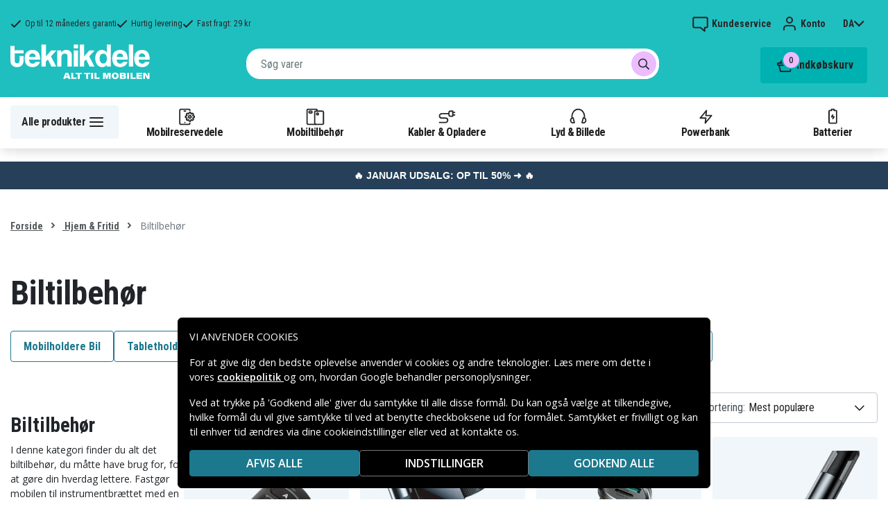

--- FILE ---
content_type: text/html; charset=utf-8
request_url: https://www.teknikdele.dk/kategori/biltillbehor
body_size: 31603
content:
<!doctype html>
<html data-n-head-ssr lang="da" data-n-head="%7B%22lang%22:%7B%22ssr%22:%22da%22%7D%7D">
  <head >
    <meta data-n-head="ssr" charset="utf-8"><meta data-n-head="ssr" name="viewport" content="width=device-width, initial-scale=1, user-scalable=no"><meta data-n-head="ssr" data-hid="theme-color" name="theme-color" content="#1fbfc0"><meta data-n-head="ssr" name="format-detection" content="telephone=no"><meta data-n-head="ssr" data-hid="apple-mobile-web-app-title" name="apple-mobile-web-app-title" content="Teknikdele"><meta data-n-head="ssr" data-hid="og:image" name="og:image" content="/TD_Logo_Slogan_DK_Black.webp"><meta data-n-head="ssr" data-hid="description" name="description" content="Køb Biltilbehør billigt her! ✓ Markedets største udvalg &amp; bedste priser ✓ Hurtig levering &amp; nem betaling - Teknikdele.dk"><title>Biltilbehør: Køb autoudstyr online - Teknikdele.dk</title><link data-n-head="ssr" rel="icon" href="/favicon.ico"><link rel="preload" as="style" href="https://fonts.googleapis.com/css2?family=Open+Sans:wght@400;500;600&amp;family=Roboto+Condensed:wght@400;700&amp;display=swap" data-hid="fonts-pre"><link rel="stylesheet" href="https://fonts.googleapis.com/css2?family=Open+Sans:wght@400;500;600&amp;family=Roboto+Condensed:wght@400;700&amp;display=swap" data-hid="fonts"><link data-n-head="ssr" rel="preconnect" href="https://assets.spares.nu"><link data-n-head="ssr" rel="preconnect" href="https://fonts.gstatic.com"><link rel="preload" as="font" type="font/woff2" href="/_nuxt/fonts/fa-regular-400-min.edf4d8e.woff2" data-hid="font-fa-pre" crossorigin="crossorigin"><link data-n-head="ssr" rel="alternate" hreflang="da" href="https://www.teknikdele.dk/kategori/hem-fritid/biltillbehor"><link data-n-head="ssr" rel="alternate" hreflang="fi" href="https://www.tekniikkaosat.fi/kategoria/koti-vapaa-aika/autolisatarvikkeet"><link data-n-head="ssr" rel="alternate" hreflang="no" href="https://www.teknikkdeler.no/kategori/hjem-fritid/biltilbehoer"><link data-n-head="ssr" rel="alternate" hreflang="sv" href="https://www.teknikdelar.se/kategori/hem-fritid-1/biltillbehor"><link data-n-head="ssr" rel="canonical" href="https://www.teknikdele.dk/kategori/hem-fritid/biltillbehor"><style data-n-head="ssr" type="text/css" data-hid="font-awesome">
      @font-face {
        font-family: 'Font Awesome 5 Pro';
        font-display: swap;
        font-style: normal;
        font-weight: 400;
        src: url('/_nuxt/fonts/fa-regular-400-min.f912173.eot') format('embedded-opentype'),
             url('/_nuxt/fonts/fa-regular-400-min.edf4d8e.woff2') format('woff2'),
             url('/_nuxt/fonts/fa-regular-400-min.b304fd0.woff') format('woff'),
             url('/_nuxt/fonts/fa-regular-400-min.ca3094f.ttf') format('truetype'),
             url('/_nuxt/img/fa-regular-400-min.8aa02f2.svg#fontawesome') format('svg');
      }
    </style><script data-n-head="ssr" data-hid="gtm-script">window['dataLayer']=[];if(!window._gtm_init){window._gtm_init=1;(function(w,n,d,m,e,p){w[d]=(w[d]==1||n[d]=='yes'||n[d]==1||n[m]==1||(w[e]&&w[e][p]&&w[e][p]()))?1:0})(window,navigator,'doNotTrack','msDoNotTrack','external','msTrackingProtectionEnabled');(function(w,d,s,l,x,y){w[x]={};w._gtm_inject=function(i){if(w.doNotTrack||w[x][i])return;w[x][i]=1;w[l]=w[l]||[];function gtag(){w[l].push(arguments);}gtag('consent','default',{'ad_storage':'denied','analytics_storage':'denied','ad_user_data':'denied','ad_personalization':'denied'});w[l].push({'gtm.start':new Date().getTime(),event:'gtm.js'});var f=d.getElementsByTagName(s)[0],j=d.createElement(s);j.defer=true;j.src='https://www.googletagmanager.com/gtm.js?id='+i;f.parentNode.insertBefore(j,f);};w[l]=w[l]||[];w[l].push({originalLocation:d.location.protocol+"//"+d.location.hostname+d.location.pathname+d.location.search,originalReferrer:d.referrer})})(window,document,'script','dataLayer','_gtm_ids','_gtm_inject')};["GTM-NXRRZRQ"].forEach(function(i){window._gtm_inject(i)})</script><link rel="stylesheet" href="/_nuxt/css/113e548.css"><link rel="stylesheet" href="/_nuxt/css/ffa8dde.css"><link rel="stylesheet" href="/_nuxt/css/bb48b8d.css"><link rel="stylesheet" href="/_nuxt/css/0f9f3fe.css">
  </head>
  <body >
    <noscript data-n-head="ssr" data-hid="gtm-noscript" data-pbody="true"><iframe src="https://www.googletagmanager.com/ns.html?id=GTM-NXRRZRQ&" height="0" width="0" style="display:none;visibility:hidden" title="gtm"></iframe></noscript><div data-server-rendered="true" id="__nuxt"><!----><div id="__layout"><div><!----><!----><!----> <header class="main-header"><section class="top-bar d-lg-none"><section tabindex="0" class="hooper"><div class="hooper-list"><ul class="hooper-track" style="transform:translate(0px, 0);"><li aria-hidden="true" class="hooper-slide" style="width:100%;"><div class="small-usp"><i class="far fa-check"></i> <em>Op til 12 måneders garanti</em></div></li><li aria-hidden="true" class="hooper-slide" style="width:0px;"><div class="small-usp"><i class="far fa-check"></i> <em>Hurtig levering</em></div></li><li aria-hidden="true" class="hooper-slide is-prev" style="width:0px;"><div class="small-usp"><i class="far fa-check"></i> <em>Fast fragt: 29 kr</em></div></li><li class="hooper-slide is-active" style="width:100%;"><div class="small-usp"><i class="far fa-check"></i> <em>Op til 12 måneders garanti</em></div></li><li aria-hidden="true" class="hooper-slide is-next" style="width:0px;"><div class="small-usp"><i class="far fa-check"></i> <em>Hurtig levering</em></div></li><li aria-hidden="true" class="hooper-slide" style="width:0px;"><div class="small-usp"><i class="far fa-check"></i> <em>Fast fragt: 29 kr</em></div></li><li aria-hidden="true" class="hooper-slide is-clone" style="width:100%;"><div class="small-usp"><i class="far fa-check"></i> <em>Op til 12 måneders garanti</em></div></li><li aria-hidden="true" class="hooper-slide is-clone" style="width:0px;"><div class="small-usp"><i class="far fa-check"></i> <em>Hurtig levering</em></div></li><li aria-hidden="true" class="hooper-slide is-clone" style="width:0px;"><div class="small-usp"><i class="far fa-check"></i> <em>Fast fragt: 29 kr</em></div></li></ul><div aria-live="polite" aria-atomic="true" class="hooper-liveregion hooper-sr-only">Item 1 of 3</div></div></section></section> <div class="fixed-scroll"><div class="usp-top-bar d-none d-lg-block" data-v-67787e96><div class="container" data-v-67787e96><div class="row align-items-center" data-v-67787e96><div class="col d-flex flex-row ups-items" data-v-67787e96><div class="ups-item" data-v-67787e96><i class="far fa-check" data-v-67787e96></i> <small data-v-67787e96>Op til 12 måneders garanti</small></div> <div class="ups-item" data-v-67787e96><i class="far fa-check" data-v-67787e96></i> <small data-v-67787e96>Hurtig levering</small></div> <div class="ups-item" data-v-67787e96><i class="far fa-check" data-v-67787e96></i> <small data-v-67787e96>Fast fragt: 29 kr</small></div></div> <div class="col d-flex flex-row" data-v-67787e96><div class="quick-actions" data-v-67787e96><a href="https://www.teknikdele.dk/kontakt-kundeservice" class="quick-action" data-v-67787e96><img src="[data-uri]" alt="Kundeservice" class="support-icon" data-v-67787e96> <small data-v-67787e96>Kundeservice</small></a> <div class="quick-action user-account" data-v-67787e96><img src="[data-uri]" alt="Konto" class="avatar-icon" data-v-67787e96> <small data-v-67787e96>Konto</small></div> <!----> <div tabindex="0" class="quick-action locale-toggle" data-v-67787e96><button data-v-67787e96><small class="text-uppercase" data-v-67787e96>da</small> <i class="fas fa-chevron-down" data-v-67787e96></i></button> <!----></div></div></div></div></div></div> <section class="top-bar d-none d-lg-none"><div class="container"><div class="row align-items-center"><div class="col small-usps"><div class="small-usp"><i class="far fa-check"></i> <small>Op til 12 måneders garanti</small></div> <div class="small-usp"><i class="far fa-check"></i> <small>Hurtig levering</small></div> <div class="small-usp"><i class="far fa-check"></i> <small>Fast fragt: 29 kr</small></div></div> <div class="col d-flex justify-content-end"><ul class="nav"><li class="nav-item b-nav-dropdown dropdown language-switcher"><a role="button" aria-haspopup="true" aria-expanded="false" href="#" target="_self" class="nav-link dropdown-toggle"><span class="flag f-dk"></span></a><ul tabindex="-1" class="dropdown-menu"><!----></ul></li></ul> <ul class="nav align-items-center"><!----> <li class="nav-item account-link"><a href="#" rel="noindex nofollow"><span>Konto</span></a></li></ul></div></div></div></section> <div class="container branding d-none d-lg-block"><div class="row mx-0 align-items-center justify-content-between"><div class="col-1 col-md-2 pl-0"><a href="/" class="nuxt-link-active"><img src="/TD_logo_white-dk.svg" height="30" alt="Teknikdele" class="logo"></a></div> <div class="col-md-6 pb-1"><div class="search-wrapper"><!----></div></div> <div class="col-auto"><button class="shopping-bag"><span class="shopping-cart"><img src="[data-uri]" width="42" height="42" alt="Indkøbskurv" class="td-icon"> <span class="count">0</span></span> <span class="cart-title">Indkøbskurv</span></button></div></div></div> <nav class="navbar mobile-navbar navbar-light navbar-expand-lg"><div class="container"><button type="button" title="Menu" class="collapsed toggler"><svg width="32" height="32" viewBox="0 0 32 32" xmlns="http://www.w3.org/2000/svg"><path d="M25 15a1 1 0 0 1 .117 1.993L25 17H7a1 1 0 0 1-.117-1.993L7 15h18zm0-6a1 1 0 0 1 .117 1.993L25 11H7a1 1 0 0 1-.117-1.993L7 9h18zm0 12a1 1 0 0 1 .117 1.993L25 23H7a1 1 0 0 1-.117-1.993L7 21h18z" fill="#272627" fill-rule="nonzero"></path></svg> <span class="d-inline d-lg-none mobile">
              Menu
            </span> <span class="d-none d-lg-inline desktop">
              Alle produkter
            </span></button> <div class="header-categories"><div class="scrollable"><ul class="navbar-nav main-nav"><li class="nav-item"><a href="/kategori/mobilreservdelar" target="_self" class="nav-link"><img src="https://assets.spares.nu/categories/thumb/b67080ff-0d2f-46ee-a602-19e491e9a74c.svg" alt="">
          Mobilreservedele
        </a></li><li class="nav-item"><a href="/kategori/mobiltillbehor" target="_self" class="nav-link"><img src="https://assets.spares.nu/categories/thumb/ca7a4995-d63f-4e04-ade6-59df8bf4d79f.svg" alt="">
          Mobiltilbehør
        </a></li><li class="nav-item"><a href="/kategori/kabler-mobilopladere" target="_self" class="nav-link"><img src="https://assets.spares.nu/categories/thumb/35a3a77c-a3d3-4b04-8f0e-d8dc5c2723e9.svg" alt="">
          Kabler &amp; Opladere
        </a></li><li class="nav-item"><a href="/kategori/lyd-bild" target="_self" class="nav-link"><img src="https://assets.spares.nu/categories/thumb/31eca997-7d67-4e78-9607-f9ff9dfa6442.svg" alt="">
          Lyd &amp; Billede
        </a></li><li class="nav-item"><a href="/kategori/powerbank" target="_self" class="nav-link"><img src="https://assets.spares.nu/categories/thumb/1615a507-984c-4895-baab-09ee8ccdd8f4.svg" alt="">
          Powerbank
        </a></li><li class="nav-item"><a href="/kategori/batterier" target="_self" class="nav-link"><img src="https://assets.spares.nu/categories/thumb/07879628-aabc-48be-b0ab-2fbb01700f8e.svg" alt="">
          Batterier
        </a></li></ul></div> <div class="scroll-nav next-shown"><!----> <button aria-label="Næste" class="next"><svg width="32" height="32" viewBox="0 0 32 32" xmlns="http://www.w3.org/2000/svg"><path d="M13.293 21.707a1 1 0 0 1 0-1.414L17.585 16l-4.292-4.293a1 1 0 0 1-.083-1.32l.083-.094a1 1 0 0 1 1.414 0l5 5a1 1 0 0 1 0 1.414l-5 5a1 1 0 0 1-1.414 0z" fill="#ffffff" fill-rule="nonzero"></path></svg></button></div></div> <a href="/" target="_self" class="navbar-brand d-sm-block d-lg-none nuxt-link-active"><img src="/TD_logo_white-dk.svg" height="30" alt="Teknikdele" class="logo"></a> <ul class="navbar-nav right-nav"><li class="nav-item shopping-bag mobile-shopping-bag"><a href="#" target="_self" class="nav-link"><span class="mobile-cart"><img src="[data-uri]" width="32" height="32" alt="Indkøbskurv" class="td-icon"> <span class="count">0</span></span> <span class="cart-title">Indkøbskurv</span></a></li></ul></div></nav> <div class="mobile-search d-lg-none"><div class="auto-complete"><div class="d-lg-block d-flex search-wrapper"><div dir="auto" class="v-select search-bar vs--single vs--searchable"> <div id="vs60702__combobox" role="combobox" aria-expanded="false" aria-owns="vs60702__listbox" aria-controls="vs60702__listbox" aria-label="Search for option" class="vs__dropdown-toggle"><div class="vs__selected-options"> <input placeholder="Søg varer" aria-autocomplete="list" aria-labelledby="vs60702__combobox" aria-controls="vs60702__listbox" type="search" autocomplete="off" value="" class="vs__search"></div> <div class="vs__actions"><button type="button" title="Clear Selected" aria-label="Clear Selected" class="vs__clear" style="display:none;"><svg xmlns="http://www.w3.org/2000/svg" width="10" height="10"><path d="M6.895455 5l2.842897-2.842898c.348864-.348863.348864-.914488 0-1.263636L9.106534.261648c-.348864-.348864-.914489-.348864-1.263636 0L5 3.104545 2.157102.261648c-.348863-.348864-.914488-.348864-1.263636 0L.261648.893466c-.348864.348864-.348864.914489 0 1.263636L3.104545 5 .261648 7.842898c-.348864.348863-.348864.914488 0 1.263636l.631818.631818c.348864.348864.914773.348864 1.263636 0L5 6.895455l2.842898 2.842897c.348863.348864.914772.348864 1.263636 0l.631818-.631818c.348864-.348864.348864-.914489 0-1.263636L6.895455 5z"></path></svg></button> <span class="search-icon"><i class="fas fa-search"></i> <i class="far fa-times"></i></span> <div class="vs__spinner" style="display:none;">Loading...</div></div></div> <ul id="vs60702__listbox" role="listbox" style="display:none;visibility:hidden;"></ul> </div> <!----></div></div></div></div> <div tabindex="-1" class="b-sidebar-outer mobile-nav category-mega-menu"><!----><div tabindex="-1" role="dialog" aria-modal="true" aria-hidden="true" class="b-sidebar shadow bg-light text-dark" style="width:324;display:none;"><header class="b-sidebar-header"><strong><header class="sidebar-header"><div class="d-flex"><div class="p-2 flex-grow-1"><h3>Menu</h3></div></div></header></strong><button type="button" aria-label="Close" class="close text-dark"><svg viewBox="0 0 16 16" width="1em" height="1em" focusable="false" role="img" aria-label="x" xmlns="http://www.w3.org/2000/svg" fill="currentColor" class="bi-x b-icon bi"><g><path d="M4.646 4.646a.5.5 0 0 1 .708 0L8 7.293l2.646-2.647a.5.5 0 0 1 .708.708L8.707 8l2.647 2.646a.5.5 0 0 1-.708.708L8 8.707l-2.646 2.647a.5.5 0 0 1-.708-.708L7.293 8 4.646 5.354a.5.5 0 0 1 0-.708z"/></g></svg></button></header></div><!----><div class="b-sidebar-backdrop bg-dark" style="display:none;"></div></div></header> <section class="extra-banner inactive"><!----></section> <section class="store-message"><p>
    <a href="https://www.teknikdele.dk/kategori/januarudsalg" style="text-decoration: none; display: block; background-color: #254058; padding: 8px 12px; text-align: center; font-family: 'Roboto', sans-serif;">
        <span style="color: #ffffff; font-size: 14px; font-weight: bold;">
            🔥 JANUAR UDSALG: OP TIL 50% ➜ 🔥
        </span>
    </a>

</p></section> <nav class="breadcrumbs"><div class="container"><ol class="breadcrumb"><li class="breadcrumb-item"><a href="/" target="_self" class="nuxt-link-active">
        Forside
      </a></li><li class="breadcrumb-item"><a href="/kategori/hem-fritid" target="_self">
        Hjem &amp; Fritid
      </a></li><li class="breadcrumb-item active"><span aria-current="location">
        Biltilbehør
      </span></li></ol></div></nav> <main data-slug="biltillbehor" data-fetch-key="ProductCategory:0" class="product-category"><div class="header cat-header"><div class="container"><h1>Biltilbehør</h1> <div class="mb-4 header-description d-lg-none"><div class="description legacy collapsed"><h2>Biltilbeh&oslash;r</h2><p>I denne kategori finder du alt det biltilbeh&oslash;r, du m&aring;tte have brug for, for at g&oslash;re din hverdag lettere. Fastg&oslash;r mobilen til instrumentbr&aelig;ttet med en bilmobilholder, tal i telefon med en praktisk h&aring;ndfri bil, eller oplad din mobil, mens du k&oslash;rer med en biloplader. Hos os finder du det biltilbeh&oslash;r, du har brug for!</p><h2>Mobiltelefon holder bil</h2><p>I dag er det ikke tilladt at holde sin telefon mens man k&oslash;rer. Dette kan v&aelig;re ubelejligt, n&aring;r du skal f&oslash;lge GPS-anvisninger eller foretage opkald. Med en bil-mobiltelefonholder kan du nemt og nemt fastg&oslash;re mobiltelefonen til bilens instrumentbr&aelig;t og dermed have et godt udsyn til mobiltelefonen, mens du k&oslash;rer. Blandt vores biltilbeh&oslash;r finder du bilmobilholdere med forskellige monteringsl&oslash;sninger, der kan fastg&oslash;res enten p&aring; bilens ventilatorgrill, p&aring; instrumentbr&aelig;ttet eller p&aring; forruden. V&aelig;lg den variant, der passer bedst til din bil. Vi har ogs&aring; bilmobilholdere med indbygget tr&aring;dl&oslash;s opladning.</p><h2>Biltilbeh&oslash;r s&aring;som bilopladere</h2><p>Benyt lejligheden til at oplade din mobil, mens du k&oslash;rer med en praktisk biloplader! Blandt vores biltilbeh&oslash;r finder du bilopladere til iPhone, Samsung, Huawei, iPad og meget mere! V&aelig;lg mellem bilopladere med hurtigopladningsfunktion eller hvorfor ikke en tr&aring;dl&oslash;s biloplader. At have en ekstra USB-biloplader med dig er altid sikkert i tilf&aelig;lde af en ulykke, og mobiltelefonen er l&oslash;bet t&oslash;r for batteri!</p><h2>H&aring;ndfri bil</h2><p>Tal i telefon, mens du k&oslash;rer med en smart h&aring;ndfri bil! I vores store udvalg af biltilbeh&oslash;r finder du flere modeller af h&aring;ndfri bil, der kan s&aelig;ttes direkte p&aring; instrumentbr&aelig;ttet, eller som du kan have i &oslash;ret. Vi tilbyder h&aring;ndfri bil fra popul&aelig;re m&aelig;rker som Parrot og Jabra, til rigtig gode priser!</p><p>N&aring;r du handler biltilbeh&oslash;r hos os, kan du altid dampe dit k&oslash;b eller bytte din vare i hele 14 dage! Dine produkter sendes direkte fra vores store lager i det sydlige Sverige og er hos dig i l&oslash;bet af f&aring; dage.</p></div> <span class="toggle-description">
                Læs fuld beskrivelse
              </span> <div class="clearfix"></div></div> <!----> <!----> <div class="sub-categories"><ul><li><a href="/kategori/hem-fritid/biltillbehor/mobilhallare-bil" class="category-btn">
                Mobilholdere Bil
              </a></li><li><a href="/kategori/hem-fritid/biltillbehor/surfplattor-hallare-bil" class="category-btn">
                Tabletholder Bil
              </a></li><li><a href="/kategori/hem-fritid/biltillbehor/bluetooth-handsfree" class="category-btn">
                Bluetooth Handsfree
              </a></li><li><a href="/kategori/hem-fritid/biltillbehor/fm-sandare" class="category-btn">
                FM-transmitter
              </a></li><li><a href="/kategori/hem-fritid/biltillbehor/bilstovsuger" class="category-btn">
                Bilstøvsuger
              </a></li><li><a href="/kategori/kabler-mobilopladere/universala/elbilsladdare" class="category-btn">
                Ladekabel til elbil
              </a></li><li><a href="/kategori/kabler-mobilopladere/mobilopladere/billaddare" class="category-btn">
                Biloplader
              </a></li></ul></div> <div class="deal-tagline"><span>Slå til!</span></div></div></div> <div><section class="product-grid-wrapper container"><div class="product-view-row"><div class="filter-sidebar"><div class="product-filter"><div class="desktop-header d-none d-lg-block"><div class="description legacy collapsed"><h2>Biltilbeh&oslash;r</h2><p>I denne kategori finder du alt det biltilbeh&oslash;r, du m&aring;tte have brug for, for at g&oslash;re din hverdag lettere. Fastg&oslash;r mobilen til instrumentbr&aelig;ttet med en bilmobilholder, tal i telefon med en praktisk h&aring;ndfri bil, eller oplad din mobil, mens du k&oslash;rer med en biloplader. Hos os finder du det biltilbeh&oslash;r, du har brug for!</p><h2>Mobiltelefon holder bil</h2><p>I dag er det ikke tilladt at holde sin telefon mens man k&oslash;rer. Dette kan v&aelig;re ubelejligt, n&aring;r du skal f&oslash;lge GPS-anvisninger eller foretage opkald. Med en bil-mobiltelefonholder kan du nemt og nemt fastg&oslash;re mobiltelefonen til bilens instrumentbr&aelig;t og dermed have et godt udsyn til mobiltelefonen, mens du k&oslash;rer. Blandt vores biltilbeh&oslash;r finder du bilmobilholdere med forskellige monteringsl&oslash;sninger, der kan fastg&oslash;res enten p&aring; bilens ventilatorgrill, p&aring; instrumentbr&aelig;ttet eller p&aring; forruden. V&aelig;lg den variant, der passer bedst til din bil. Vi har ogs&aring; bilmobilholdere med indbygget tr&aring;dl&oslash;s opladning.</p><h2>Biltilbeh&oslash;r s&aring;som bilopladere</h2><p>Benyt lejligheden til at oplade din mobil, mens du k&oslash;rer med en praktisk biloplader! Blandt vores biltilbeh&oslash;r finder du bilopladere til iPhone, Samsung, Huawei, iPad og meget mere! V&aelig;lg mellem bilopladere med hurtigopladningsfunktion eller hvorfor ikke en tr&aring;dl&oslash;s biloplader. At have en ekstra USB-biloplader med dig er altid sikkert i tilf&aelig;lde af en ulykke, og mobiltelefonen er l&oslash;bet t&oslash;r for batteri!</p><h2>H&aring;ndfri bil</h2><p>Tal i telefon, mens du k&oslash;rer med en smart h&aring;ndfri bil! I vores store udvalg af biltilbeh&oslash;r finder du flere modeller af h&aring;ndfri bil, der kan s&aelig;ttes direkte p&aring; instrumentbr&aelig;ttet, eller som du kan have i &oslash;ret. Vi tilbyder h&aring;ndfri bil fra popul&aelig;re m&aelig;rker som Parrot og Jabra, til rigtig gode priser!</p><p>N&aring;r du handler biltilbeh&oslash;r hos os, kan du altid dampe dit k&oslash;b eller bytte din vare i hele 14 dage! Dine produkter sendes direkte fra vores store lager i det sydlige Sverige og er hos dig i l&oslash;bet af f&aring; dage.</p></div> <span class="toggle-description">
                Læs fuld beskrivelse
              </span> <div class="clearfix"></div></div> <div class="mobile-header"><div class="title">
      Filter
    </div> <div class="close"><button><i class="far fa-times"></i></button></div></div> <ul class="filter-parent"></ul> <div class="mobile-footer"><button class="btn btn-primary btn-block"><span>Filter</span> <!----></button> <button class="btn btn-outline-dark btn-block">
      Ryd filtre
    </button></div></div></div> <div class="product-list with-sidebar"><header><div class="product-list-header"><!----> <div class="result-sorting d-flex justify-content-between"><section class="phone-model-selector" style="display:none;"><h2>Find reservedele &amp; tilbehør til din mobil</h2> <div class="select-group"><div dir="auto" class="v-select vs--single vs--unsearchable"> <div id="vs60704__combobox" role="combobox" aria-expanded="false" aria-owns="vs60704__listbox" aria-controls="vs60704__listbox" aria-label="Search for option" class="vs__dropdown-toggle"><div class="vs__selected-options"><span class="vs__selected">
            
           <!----></span> <input readonly="readonly" aria-autocomplete="list" aria-labelledby="vs60704__combobox" aria-controls="vs60704__listbox" type="search" autocomplete="off" value="" class="vs__search"></div> <div class="vs__actions"><button type="button" title="Clear Selected" aria-label="Clear Selected" class="vs__clear" style="display:none;"><svg xmlns="http://www.w3.org/2000/svg" width="10" height="10"><path d="M6.895455 5l2.842897-2.842898c.348864-.348863.348864-.914488 0-1.263636L9.106534.261648c-.348864-.348864-.914489-.348864-1.263636 0L5 3.104545 2.157102.261648c-.348863-.348864-.914488-.348864-1.263636 0L.261648.893466c-.348864.348864-.348864.914489 0 1.263636L3.104545 5 .261648 7.842898c-.348864.348863-.348864.914488 0 1.263636l.631818.631818c.348864.348864.914773.348864 1.263636 0L5 6.895455l2.842898 2.842897c.348863.348864.914772.348864 1.263636 0l.631818-.631818c.348864-.348864.348864-.914489 0-1.263636L6.895455 5z"></path></svg></button> <svg xmlns="http://www.w3.org/2000/svg" width="14" height="10" role="presentation" class="vs__open-indicator"><path d="M9.211364 7.59931l4.48338-4.867229c.407008-.441854.407008-1.158247 0-1.60046l-.73712-.80023c-.407008-.441854-1.066904-.441854-1.474243 0L7 5.198617 2.51662.33139c-.407008-.441853-1.066904-.441853-1.474243 0l-.737121.80023c-.407008.441854-.407008 1.158248 0 1.600461l4.48338 4.867228L7 10l2.211364-2.40069z"></path></svg> <div class="vs__spinner" style="display:none;">Loading...</div></div></div> <ul id="vs60704__listbox" role="listbox" style="display:none;visibility:hidden;"></ul> </div> <!----> <!----></div></section> <div class="sorting-filtering"><div class="sorting-controls"><div class="form-control filter-control d-lg-none d-md-none d-sm-none d-flex justify-content-between" data-v-35548591><span data-v-35548591>
    Filter
    <!----></span> <svg width="32" height="32" viewBox="0 0 32 32" xmlns="http://www.w3.org/2000/svg" data-v-35548591><path d="M15 11a1 1 0 0 1-1.993.117L13 11v-1H7a1 1 0 0 1-.117-1.993L7 8h6V7a1 1 0 0 1 1.993-.117L15 7v4zm11-2a1 1 0 0 1-.883.993L25 10h-7a1 1 0 0 1-.117-1.993L18 8h7a1 1 0 0 1 1 1zm-9 7a1 1 0 0 1-.883.993L16 17H7a1 1 0 0 1-.117-1.993L7 15h9a1 1 0 0 1 1 1zm2-2a1 1 0 0 1 1.993-.117L21 14v1h4a1 1 0 0 1 .117 1.993L25 17h-4v1a1 1 0 0 1-1.993.117L19 18v-4zm-6 11a1 1 0 0 1-1.993.117L11 25v-1H7a1 1 0 0 1-.117-1.993L7 22h4v-1a1 1 0 0 1 1.993-.117L13 21v4zm13-2a1 1 0 0 1-.883.993L25 24h-9a1 1 0 0 1-.117-1.993L16 22h9a1 1 0 0 1 1 1z" fill="#000" fill-rule="nonzero" data-v-35548591></path></svg></div> <div class="d-lg-none d-md-none d-block"><div class="mobile-sort" data-v-d461457a><button class="sort-button" data-v-d461457a><span data-v-d461457a>Mest populære</span> <i class="fas fa-chevron-down" data-v-d461457a></i></button> <!----></div></div> <div class="d-none d-md-block d-lg-block ml-auto"><div class="form-control sort-control"><span>Sortering:</span> <select><option selected="selected" value="1">
                        Mest populære
                      </option><option value="2">
                        Laveste pris
                      </option><option value="3">
                        Højeste pris
                      </option><option value="4">
                        Højeste rabat
                      </option><option value="5">
                        Højeste kundevurdering
                      </option><option value="6">
                        Nyeste
                      </option></select></div></div></div> <!----></div></div></div></header> <!----> <div class="container_"><div class="header"><!----></div> <a id="gridanchor"></a> <div class="grid"><a href="/produkt/universal-code-clonerfjernbetjening-til-garageport" class="product-card"><div class="details-wrapper"><div class="product-card-image"><!----> <img loading="lazy" src="https://assets.spares.nu/products/thumb/CMS0223B_DwkRpJvu6uD_mIg2IG0qv.jpg" width="300" height="300" alt="Universal Code Cloner/Fjernbetjening til garageport" class="featured"></div> <div class="meta"><div><p class="product-name"> Universal Code Cloner/Fjernbetjening til garageport</p></div> <div class="price-rating"><div class="mt-1 product-rating" style="visibility:visible;"><div class="product-score-rating" data-v-51861292><div class="stars" style="--star-size:14px;" data-v-51861292></div> <span class="score" data-v-51861292>
    (86)
  </span></div></div> <div class="product-pricing"><div class="product-price"><div class="campaign">38%</div><span class="discount-price">43 kr.</span>  <del class="normal-price">69 kr.</del></div></div></div></div></div> <div class="stock-and-atc"><div class="stock-check"><!----> <div class="stock-status in-stock"><div class="stock-indicator"></div> <small class="stock-status-text"><!----></small></div></div> <div class="add-to-cart"><button>
          Tilføj til kurv
        </button> <!----></div></div></a><a href="/produkt/sign-bilholder-til-smartphones-med-360deg-rotation-sort" class="product-card"><div class="details-wrapper"><div class="product-card-image"><!----> <img loading="lazy" src="https://assets.spares.nu/products/thumb/SN-ZS198_8WN9aknsXMAXmC7Tj5J4d.jpg" width="300" height="300" alt="SiGN Bilholder til smartphones med 360° rotation - Sort" class="featured"></div> <div class="meta"><div><p class="product-name"> SiGN Bilholder til smartphones med 360° rotation - Sort</p></div> <div class="price-rating"><div class="mt-1 product-rating" style="visibility:visible;"><div class="product-score-rating" data-v-51861292><div class="stars" style="--star-size:14px;" data-v-51861292></div> <span class="score" data-v-51861292>
    (161)
  </span></div></div> <div class="product-pricing"><div class="product-price"><div class="campaign">18%</div><span class="discount-price">65 kr.</span>  <del class="normal-price">79 kr.</del></div></div></div></div></div> <div class="stock-and-atc"><div class="stock-check"><!----> <div class="stock-status in-stock"><div class="stock-indicator"></div> <small class="stock-status-text"><!----></small></div></div> <div class="add-to-cart"><button>
          Tilføj til kurv
        </button> <!----></div></div></a><a href="/produkt/sign-mini-biloplader-usb-usb-c-pd-qc30-5a-20w-sort" class="product-card"><div class="details-wrapper"><div class="product-card-image"><!----> <img loading="lazy" src="https://assets.spares.nu/products/thumb/SN-A45_ds2FRcJ9lyHH0OKkrz909.jpg" width="300" height="300" alt="SiGN Mini Biloplader USB &amp; USB-C, PD &amp; Q.C3.0, 5A, 20W - Sort" class="featured"></div> <div class="meta"><div><p class="product-name"> SiGN Mini Biloplader USB &amp; USB-C, PD &amp; Q.C3.0, 5A, 20W - Sort</p></div> <div class="price-rating"><div class="mt-1 product-rating" style="visibility:visible;"><div class="product-score-rating" data-v-51861292><div class="stars" style="--star-size:14px;" data-v-51861292></div> <span class="score" data-v-51861292>
    (77)
  </span></div></div> <div class="product-pricing"><div class="product-price">89 kr.</div></div></div></div></div> <div class="stock-and-atc"><div class="stock-check"><!----> <div class="stock-status in-stock"><div class="stock-indicator"></div> <small class="stock-status-text"><!----></small></div></div> <div class="add-to-cart"><button>
          Tilføj til kurv
        </button> <!----></div></div></a><a href="/produkt/2-i-1-bilsikkerhedshammer-med-vinduesafbryder-og-seleklipper-sort" class="product-card"><div class="details-wrapper"><div class="product-card-image"><!----> <img loading="lazy" src="https://assets.spares.nu/products/thumb/673900154C_H9N0nPCx54Jj0kfn8zT7H.jpg" width="300" height="300" alt="2-i-1 bilsikkerhedshammer med vinduesafbryder og seleklipper - sort" class="featured"></div> <div class="meta"><div><p class="product-name"> 2-i-1 bilsikkerhedshammer med vinduesafbryder og seleklipper - sort</p></div> <div class="price-rating"><div class="mt-1 product-rating" style="visibility:visible;"><div class="product-score-rating" data-v-51861292><div class="stars" style="--star-size:14px;" data-v-51861292></div> <span class="score" data-v-51861292>
    (10)
  </span></div></div> <div class="product-pricing"><div class="product-price">Fra 109 kr.</div></div></div></div></div> <div class="stock-and-atc"><div class="stock-check"><!----> <div class="stock-status in-stock"><div class="stock-indicator"></div> <small class="stock-status-text"><!----></small></div></div> <div class="add-to-cart"><button>
          Tilføj til kurv
        </button> <!----></div></div></a><a href="/produkt/sign-aux-bluetooth-audio-adapter-til-bil-sort" class="product-card"><div class="details-wrapper"><div class="product-card-image"><!----> <img loading="lazy" src="https://assets.spares.nu/products/thumb/SN-CB3_SNVvBWJCUK4e8sywZDBll.jpg" width="300" height="300" alt="SiGN Aux Bluetooth Audio Adapter til Bil - Sort" class="featured"></div> <div class="meta"><div><p class="product-name"> SiGN Aux Bluetooth Audio Adapter til Bil - Sort</p></div> <div class="price-rating"><div class="mt-1 product-rating" style="visibility:visible;"><div class="product-score-rating" data-v-51861292><div class="stars" style="--star-size:14px;" data-v-51861292></div> <span class="score" data-v-51861292>
    (61)
  </span></div></div> <div class="product-pricing"><div class="product-price">139 kr.</div></div></div></div></div> <div class="stock-and-atc"><div class="stock-check"><!----> <div class="stock-status in-stock"><div class="stock-indicator"></div> <small class="stock-status-text"><!----></small></div></div> <div class="add-to-cart"><button>
          Tilføj til kurv
        </button> <!----></div></div></a><a href="/produkt/2-i-1-bil-nodhammer-rod" class="product-card"><div class="details-wrapper"><div class="product-card-image"><!----> <img loading="lazy" src="https://assets.spares.nu/products/thumb/S-OG-2428R_A2Ygrjg9elvLHpktO9vVY.jpg" width="300" height="300" alt="2-i-1 nødhammer og seleklipper til bil - rød" class="featured"></div> <div class="meta"><div><p class="product-name"> 2-i-1 nødhammer og seleklipper til bil - rød</p></div> <div class="price-rating"><div class="mt-1 product-rating" style="visibility:visible;"><div class="product-score-rating" data-v-51861292><div class="stars" style="--star-size:14px;" data-v-51861292></div> <span class="score" data-v-51861292>
    (3)
  </span></div></div> <div class="product-pricing"><div class="product-price"><div class="campaign">31%</div><span class="discount-price">61 kr.</span>  <del class="normal-price">89 kr.</del></div></div></div></div></div> <div class="stock-and-atc"><div class="stock-check"><!----> <div class="stock-status in-stock"><div class="stock-indicator"></div> <small class="stock-status-text"><!----></small></div></div> <div class="add-to-cart"><button>
          Tilføj til kurv
        </button> <!----></div></div></a><a href="/produkt/sign-bluetooth-lydmodtager-3-5mm-aux" class="product-card"><div class="details-wrapper"><div class="product-card-image"><!----> <img loading="lazy" src="https://assets.spares.nu/products/thumb/CMS3665B_hT-oC2js9vGrnStXlmmQJ.jpg" width="300" height="300" alt="SiGN Bærbar Bluetooth Lydmodtager - 3,5 mm AUX" class="featured"></div> <div class="meta"><div><p class="product-name"> SiGN Bærbar Bluetooth Lydmodtager - 3,5 mm AUX</p></div> <div class="price-rating"><div class="mt-1 product-rating" style="visibility:visible;"><div class="product-score-rating" data-v-51861292><div class="stars" style="--star-size:14px;" data-v-51861292></div> <span class="score" data-v-51861292>
    (76)
  </span></div></div> <div class="product-pricing"><div class="product-price"><div class="campaign">45%</div><span class="discount-price">49 kr.</span>  <del class="normal-price">89 kr.</del></div></div></div></div></div> <div class="stock-and-atc"><div class="stock-check"><!----> <div class="stock-status in-stock"><div class="stock-indicator"></div> <small class="stock-status-text"><!----></small></div></div> <div class="add-to-cart"><button>
          Tilføj til kurv
        </button> <!----></div></div></a><a href="/produkt/sign-15w-qi-oplader-med-mobilholder-til-bil-sort" class="product-card"><div class="details-wrapper"><div class="product-card-image"><!----> <img loading="lazy" src="https://assets.spares.nu/products/thumb/SN-ZS214_o3zKaRQBLi68VCRb6WKE-.jpg" width="300" height="300" alt="SiGN Bilholder til Smartphones med Trådløs Opladning, 4,7&quot;-6,8&quot; - Sort" class="featured"></div> <div class="meta"><div><p class="product-name"> SiGN Bilholder til Smartphones med Trådløs Opladning, 4,7&quot;-6,8&quot; - Sort</p></div> <div class="price-rating"><div class="mt-1 product-rating" style="visibility:visible;"><div class="product-score-rating" data-v-51861292><div class="stars" style="--star-size:14px;" data-v-51861292></div> <span class="score" data-v-51861292>
    (81)
  </span></div></div> <div class="product-pricing"><div class="product-price"><div class="campaign">34%</div><span class="discount-price">152 kr.</span>  <del class="normal-price">229 kr.</del></div></div></div></div></div> <div class="stock-and-atc"><div class="stock-check"><!----> <div class="stock-status in-stock"><div class="stock-indicator"></div> <small class="stock-status-text"><!----></small></div></div> <div class="add-to-cart"><button>
          Tilføj til kurv
        </button> <!----></div></div></a><a href="/produkt/2-i-1-bilsikkerhedshammer-med-rudeafbryder-og-seleklipper-solv" class="product-card"><div class="details-wrapper"><div class="product-card-image"><!----> <img loading="lazy" src="https://assets.spares.nu/products/thumb/c52b2f73-687c-43a3-b4a3-f5aeeb01044a.jpg" width="300" height="300" alt="2-i-1 bilsikkerhedshammer med rudeafbryder og seleklipper - sølv" class="featured"></div> <div class="meta"><div><p class="product-name"> 2-i-1 bilsikkerhedshammer med rudeafbryder og seleklipper - sølv</p></div> <div class="price-rating"><div class="mt-1 product-rating" style="visibility:visible;"><div class="product-score-rating" data-v-51861292><div class="stars" style="--star-size:14px;" data-v-51861292></div> <span class="score" data-v-51861292>
    (2)
  </span></div></div> <div class="product-pricing"><div class="product-price">109 kr.</div></div></div></div></div> <div class="stock-and-atc"><div class="stock-check"><!----> <div class="stock-status in-stock"><div class="stock-indicator"></div> <small class="stock-status-text"><!----></small></div></div> <div class="add-to-cart"><button>
          Tilføj til kurv
        </button> <!----></div></div></a><a href="/produkt/joyroom-magnetisk-biltelefonholder-sort" class="product-card"><div class="details-wrapper"><div class="product-card-image"><!----> <img loading="lazy" src="https://assets.spares.nu/products/thumb/0_-_-_5_-_-_JR-ZS501%20%281%29_3ofuYcFxO1yWJdVgmm2k4.jpg" width="224" height="300" alt="Joyroom Magnetisk Biltelefonholder - Sort" class="featured"></div> <div class="meta"><div><p class="product-name"> Joyroom Magnetisk Biltelefonholder - Sort</p></div> <div class="price-rating"><div class="mt-1 product-rating" style="visibility:visible;"><div class="product-score-rating" data-v-51861292><div class="stars" style="--star-size:14px;" data-v-51861292></div> <span class="score" data-v-51861292>
    (6)
  </span></div></div> <div class="product-pricing"><div class="product-price"><div class="campaign">20%</div><span class="discount-price">135 kr.</span>  <del class="normal-price">169 kr.</del></div></div></div></div></div> <div class="stock-and-atc"><div class="stock-check"><!----> <div class="stock-status in-stock"><div class="stock-indicator"></div> <small class="stock-status-text"><!----></small></div></div> <div class="add-to-cart"><button>
          Tilføj til kurv
        </button> <!----></div></div></a><a href="/produkt/tradlos-lyd-2-i-1-bluetooth-4-2-modtager-og-sender" class="product-card"><div class="details-wrapper"><div class="product-card-image"><!----> <img loading="lazy" src="https://assets.spares.nu/products/thumb/IP8G0435_bjqM1lQ0fT53wZkTgUg3z.jpg" width="300" height="300" alt="SiGN Trådløs lyd 2 i 1 Bluetooth 4.2 modtager og sender" class="featured"></div> <div class="meta"><div><p class="product-name"> SiGN Trådløs lyd 2 i 1 Bluetooth 4.2 modtager og sender</p></div> <div class="price-rating"><div class="mt-1 product-rating" style="visibility:visible;"><div class="product-score-rating" data-v-51861292><div class="stars" style="--star-size:14px;" data-v-51861292></div> <span class="score" data-v-51861292>
    (89)
  </span></div></div> <div class="product-pricing"><div class="product-price"><div class="campaign">50%</div><span class="discount-price">54 kr.</span>  <del class="normal-price">109 kr.</del></div></div></div></div></div> <div class="stock-and-atc"><div class="stock-check"><!----> <div class="stock-status in-stock"><div class="stock-indicator"></div> <small class="stock-status-text"><!----></small></div></div> <div class="add-to-cart"><button>
          Tilføj til kurv
        </button> <!----></div></div></a><a href="/produkt/tradlos-flight-lydadapter-fra-sign" class="product-card"><div class="details-wrapper"><div class="product-card-image"><!----> <img loading="lazy" src="https://assets.spares.nu/products/thumb/0_-_-_5_-_-_1_gIKZHWRjjJROVZOiVQSju.jpg" width="222" height="300" alt="SiGN Airplane Adapter til trådløse hovedtelefoner" class="featured"></div> <div class="meta"><div><p class="product-name"> SiGN Airplane Adapter til trådløse hovedtelefoner</p></div> <div class="price-rating"><div class="mt-1 product-rating" style="visibility:visible;"><div class="product-score-rating" data-v-51861292><div class="stars" style="--star-size:14px;" data-v-51861292></div> <span class="score" data-v-51861292>
    (6)
  </span></div></div> <div class="product-pricing"><div class="product-price"><div class="campaign">24%</div><span class="discount-price">91 kr.</span>  <del class="normal-price">119 kr.</del></div></div></div></div></div> <div class="stock-and-atc"><div class="stock-check"><!----> <div class="stock-status in-stock"><div class="stock-indicator"></div> <small class="stock-status-text"><!----></small></div></div> <div class="add-to-cart"><button>
          Tilføj til kurv
        </button> <!----></div></div></a><a href="/produkt/sign-bil-mobilholder-med-tradlos-opladning-15w-sort" class="product-card"><div class="details-wrapper"><div class="product-card-image"><!----> <img loading="lazy" src="https://assets.spares.nu/products/thumb/0_-_-_5_-_-_001.jpg" width="300" height="230" alt="SiGN Bil Mobilholder med Trådløs opladning, 15W - Sort" class="featured"></div> <div class="meta"><div><p class="product-name"> SiGN Bil Mobilholder med Trådløs opladning, 15W - Sort</p></div> <div class="price-rating"><div class="mt-1 product-rating" style="visibility:visible;"><div class="product-score-rating" data-v-51861292><div class="stars" style="--star-size:14px;" data-v-51861292></div> <span class="score" data-v-51861292>
    (45)
  </span></div></div> <div class="product-pricing"><div class="product-price"><div class="campaign">25%</div><span class="discount-price">126 kr.</span>  <del class="normal-price">169 kr.</del></div></div></div></div></div> <div class="stock-and-atc"><div class="stock-check"><!----> <div class="stock-status in-stock"><div class="stock-indicator"></div> <small class="stock-status-text"><!----></small></div></div> <div class="add-to-cart"><button>
          Tilføj til kurv
        </button> <!----></div></div></a><a href="/produkt/nedis-genopladelig-luftkompressor-med-lufttryksmaler-til-bil-motorcykel-cykel-bold" class="product-card"><div class="details-wrapper"><div class="product-card-image"><!----> <img loading="lazy" src="https://assets.spares.nu/products/thumb/PAAC10BK_Wc7D1VynJ6qPhosweDhFP.jpg" width="300" height="300" alt="Nedis Genopladelig dækpumpe med lufttryksmåler til bil, motorcykel, cykel, bold" class="featured"></div> <div class="meta"><div><p class="product-name"> Nedis Genopladelig dækpumpe med lufttryksmåler til bil, motorcykel, cykel, bold</p></div> <div class="price-rating"><div class="mt-1 product-rating" style="visibility:visible;"><div class="product-score-rating" data-v-51861292><div class="stars" style="--star-size:14px;" data-v-51861292></div> <span class="score" data-v-51861292>
    (16)
  </span></div></div> <div class="product-pricing"><div class="product-price"><div class="campaign">20%</div><span class="discount-price">279 kr.</span>  <del class="normal-price">349 kr.</del></div></div></div></div></div> <div class="stock-and-atc"><div class="stock-check"><!----> <div class="stock-status in-stock"><div class="stock-indicator"></div> <small class="stock-status-text"><!----></small></div></div> <div class="add-to-cart"><button>
          Tilføj til kurv
        </button> <!----></div></div></a><a href="/produkt/barbar-bil-nodhammer-rod" class="product-card"><div class="details-wrapper"><div class="product-card-image"><!----> <img loading="lazy" src="https://assets.spares.nu/products/thumb/S-OG-1503_2IL0uOTigqCtZryJfThbn.jpg" width="300" height="300" alt="Nødhammer og seleklipper - Rød" class="featured"></div> <div class="meta"><div><p class="product-name"> Nødhammer og seleklipper - Rød</p></div> <div class="price-rating"><div class="mt-1 product-rating" style="visibility:visible;"><div class="product-score-rating" data-v-51861292><div class="stars" style="--star-size:14px;" data-v-51861292></div> <span class="score" data-v-51861292>
    (2)
  </span></div></div> <div class="product-pricing"><div class="product-price"><div class="campaign">44%</div><span class="discount-price">50 kr.</span>  <del class="normal-price">89 kr.</del></div></div></div></div></div> <div class="stock-and-atc"><div class="stock-check"><!----> <div class="stock-status in-stock"><div class="stock-indicator"></div> <small class="stock-status-text"><!----></small></div></div> <div class="add-to-cart"><button>
          Tilføj til kurv
        </button> <!----></div></div></a><a href="/produkt/tradlos-fjernbetjening-til-garageport-code-cloner-433mhz-bla" class="product-card"><div class="details-wrapper"><div class="product-card-image"><!----> <img loading="lazy" src="https://assets.spares.nu/products/thumb/PC0864L_K6QhWNO5mkIsSwPI60EZ_.jpg" width="300" height="300" alt="Trådløs Fjernbetjening til Garageport &amp; Code Cloner 433MHz - Blå" class="featured"></div> <div class="meta"><div><p class="product-name"> Trådløs Fjernbetjening til Garageport &amp; Code Cloner 433MHz - Blå</p></div> <div class="price-rating"><div class="mt-1 product-rating" style="visibility:visible;"><div class="product-score-rating" data-v-51861292><div class="stars" style="--star-size:14px;" data-v-51861292></div> <span class="score" data-v-51861292>
    (25)
  </span></div></div> <div class="product-pricing"><div class="product-price"><div class="campaign">47%</div><span class="discount-price">69 kr.</span>  <del class="normal-price">129 kr.</del></div></div></div></div></div> <div class="stock-and-atc"><div class="stock-check"><!----> <div class="stock-status in-stock"><div class="stock-indicator"></div> <small class="stock-status-text"><!----></small></div></div> <div class="add-to-cart"><button>
          Tilføj til kurv
        </button> <!----></div></div></a><a href="/produkt/ugreen-bluetooth-car-receiver-aux-med-mikrofon" class="product-card"><div class="details-wrapper"><div class="product-card-image"><!----> <img loading="lazy" src="https://assets.spares.nu/products/thumb/70601_JOjoygK4P7qg7M6ssvhMo.jpg" width="300" height="300" alt="Ugreen Bluetooth Car Receiver Aux med mikrofon" class="featured"></div> <div class="meta"><div><p class="product-name"> Ugreen Bluetooth Car Receiver Aux med mikrofon</p></div> <div class="price-rating"><div class="mt-1 product-rating" style="visibility:visible;"><div class="product-score-rating" data-v-51861292><div class="stars" style="--star-size:14px;" data-v-51861292></div> <span class="score" data-v-51861292>
    (11)
  </span></div></div> <div class="product-pricing"><div class="product-price"><div class="campaign">25%</div><span class="discount-price">89 kr.</span>  <del class="normal-price">119 kr.</del></div></div></div></div></div> <div class="stock-and-atc"><div class="stock-check"><!----> <div class="stock-status in-stock"><div class="stock-indicator"></div> <small class="stock-status-text"><!----></small></div></div> <div class="add-to-cart"><button>
          Tilføj til kurv
        </button> <!----></div></div></a><a href="/produkt/ugreen-bil-bluetooth-53-audio-aux-modtager" class="product-card"><div class="details-wrapper"><div class="product-card-image"><!----> <img loading="lazy" src="https://assets.spares.nu/products/thumb/90748_kKTjbrK570wQwVUHu9m2P.jpg" width="300" height="300" alt="UGREEN Bil Bluetooth 5.3 Audio Aux-modtager" class="featured"></div> <div class="meta"><div><p class="product-name"> UGREEN Bil Bluetooth 5.3 Audio Aux-modtager</p></div> <div class="price-rating"><div class="mt-1 product-rating" style="visibility:visible;"><div class="product-score-rating" data-v-51861292><div class="stars" style="--star-size:14px;" data-v-51861292></div> <span class="score" data-v-51861292>
    (10)
  </span></div></div> <div class="product-pricing"><div class="product-price"><div class="campaign">38%</div><span class="discount-price">99 kr.</span>  <del class="normal-price">159 kr.</del></div></div></div></div></div> <div class="stock-and-atc"><div class="stock-check"><!----> <div class="stock-status in-stock"><div class="stock-indicator"></div> <small class="stock-status-text"><!----></small></div></div> <div class="add-to-cart"><button>
          Tilføj til kurv
        </button> <!----></div></div></a><a href="/produkt/sign-4-port-biloplader-45w-pd-qc-3-0-sort" class="product-card"><div class="details-wrapper"><div class="product-card-image"><!----> <img loading="lazy" src="https://assets.spares.nu/products/thumb/SN-CL09_l6r7jXb_-MDoRjxkubboh.png" width="300" height="300" alt="SiGN 4-Port Biloplader 45W, PD, QC 3.0 - Sort" class="featured"></div> <div class="meta"><div><p class="product-name"> SiGN 4-Port Biloplader 45W, PD, QC 3.0 - Sort</p></div> <div class="price-rating"><div class="mt-1 product-rating" style="visibility:visible;"><div class="product-score-rating" data-v-51861292><div class="stars" style="--star-size:14px;" data-v-51861292></div> <span class="score" data-v-51861292>
    (71)
  </span></div></div> <div class="product-pricing"><div class="product-price"><div class="campaign">24%</div><span class="discount-price">75 kr.</span>  <del class="normal-price">99 kr.</del></div></div></div></div></div> <div class="stock-and-atc"><div class="stock-check"><!----> <div class="stock-status in-stock"><div class="stock-indicator"></div> <small class="stock-status-text"><!----></small></div></div> <div class="add-to-cart"><button>
          Tilføj til kurv
        </button> <!----></div></div></a><a href="/produkt/sign-mobil-holder-med-sugekop-sort" class="product-card"><div class="details-wrapper"><div class="product-card-image"><!----> <img loading="lazy" src="https://assets.spares.nu/products/thumb/SN-ZS259_nDw7qeBAifwhgW8GTchg4.jpg" width="300" height="300" alt="SiGN Mobil Holder med Sugekop - Sort" class="featured"></div> <div class="meta"><div><p class="product-name"> SiGN Mobil Holder med Sugekop - Sort</p></div> <div class="price-rating"><div class="mt-1 product-rating" style="visibility:visible;"><div class="product-score-rating" data-v-51861292><div class="stars" style="--star-size:14px;" data-v-51861292></div> <span class="score" data-v-51861292>
    (15)
  </span></div></div> <div class="product-pricing"><div class="product-price">85 kr.</div></div></div></div></div> <div class="stock-and-atc"><div class="stock-check"><!----> <div class="stock-status in-stock"><div class="stock-indicator"></div> <small class="stock-status-text"><!----></small></div></div> <div class="add-to-cart"><button>
          Tilføj til kurv
        </button> <!----></div></div></a><a href="/produkt/wozinsky-magnetisk-telefonholder-til-ventilationsgitter-sort" class="product-card"><div class="details-wrapper"><div class="product-card-image"><!----> <img loading="lazy" src="https://assets.spares.nu/products/thumb/56245_aJTC4BG1gUUydHFIVaz51.jpg" width="300" height="300" alt="Wozinsky magnetisk telefonholder til bil luftventil - sort" class="featured"></div> <div class="meta"><div><p class="product-name"> Wozinsky magnetisk telefonholder til bil luftventil - sort</p></div> <div class="price-rating"><div class="mt-1 product-rating" style="visibility:visible;"><div class="product-score-rating" data-v-51861292><div class="stars" style="--star-size:14px;" data-v-51861292></div> <span class="score" data-v-51861292>
    (20)
  </span></div></div> <div class="product-pricing"><div class="product-price"><div class="campaign">13%</div><span class="discount-price">48 kr.</span>  <del class="normal-price">55 kr.</del></div></div></div></div></div> <div class="stock-and-atc"><div class="stock-check"><!----> <div class="stock-status in-stock"><div class="stock-indicator"></div> <small class="stock-status-text"><!----></small></div></div> <div class="add-to-cart"><button>
          Tilføj til kurv
        </button> <!----></div></div></a><a href="/produkt/handsfree-mobilholder-til-bil-sort" class="product-card"><div class="details-wrapper"><div class="product-card-image"><!----> <img loading="lazy" src="https://assets.spares.nu/products/thumb/102102443A_bSfYU72XmVK260WZdOAbj.jpg" width="300" height="300" alt="Hands-free mobilholder til bil - Sort" class="featured"></div> <div class="meta"><div><p class="product-name"> Hands-free mobilholder til bil - Sort</p></div> <div class="price-rating"><div class="mt-1 product-rating" style="visibility:visible;"><div class="product-score-rating" data-v-51861292><div class="stars" style="--star-size:14px;" data-v-51861292></div> <span class="score" data-v-51861292>
    (52)
  </span></div></div> <div class="product-pricing"><div class="product-price"><div class="campaign">18%</div><span class="discount-price">103 kr.</span>  <del class="normal-price">125 kr.</del></div></div></div></div></div> <div class="stock-and-atc"><div class="stock-check"><!----> <div class="stock-status in-stock"><div class="stock-indicator"></div> <small class="stock-status-text"><!----></small></div></div> <div class="add-to-cart"><button>
          Tilføj til kurv
        </button> <!----></div></div></a><a href="/produkt/tradlos-carplay-adapter-dongle-konverter-til-kablede-carplay-biler" class="product-card"><div class="details-wrapper"><div class="product-card-image"><!----> <img loading="lazy" src="https://assets.spares.nu/products/thumb/671200473B_zIn7Km6NZHrxFtaO3V3z0.jpg" width="300" height="300" alt="SiGN Trådløs CarPlay adapter konverter til kablede CarPlay biler - Sort" class="featured"></div> <div class="meta"><div><p class="product-name"> SiGN Trådløs CarPlay adapter konverter til kablede CarPlay biler - Sort</p></div> <div class="price-rating"><div class="mt-1 product-rating" style="visibility:visible;"><div class="product-score-rating" data-v-51861292><div class="stars" style="--star-size:14px;" data-v-51861292></div> <span class="score" data-v-51861292>
    (18)
  </span></div></div> <div class="product-pricing"><div class="product-price"><div class="campaign">15%</div><span class="discount-price">269 kr.</span>  <del class="normal-price">315 kr.</del></div></div></div></div></div> <div class="stock-and-atc"><div class="stock-check"><!----> <div class="stock-status in-stock"><div class="stock-indicator"></div> <small class="stock-status-text"><!----></small></div></div> <div class="add-to-cart"><button>
          Tilføj til kurv
        </button> <!----></div></div></a><a href="/produkt/sikkerhedsseleforlaenger-med-to-spaender" class="product-card"><div class="details-wrapper"><div class="product-card-image"><!----> <img loading="lazy" src="https://assets.spares.nu/products/thumb/TBD0604020501A_2dRVBZCW8EuseGOvpCHrN.jpg" width="300" height="300" alt="Sikkerhedsseleforlænger med to spænder" class="featured"></div> <div class="meta"><div><p class="product-name"> Sikkerhedsseleforlænger med to spænder</p></div> <div class="price-rating"><div class="mt-1 product-rating" style="visibility:visible;"><div class="product-score-rating" data-v-51861292><div class="stars" style="--star-size:14px;" data-v-51861292></div> <span class="score" data-v-51861292>
    (9)
  </span></div></div> <div class="product-pricing"><div class="product-price"><div class="campaign">19%</div><span class="discount-price">69 kr.</span>  <del class="normal-price">85 kr.</del></div></div></div></div></div> <div class="stock-and-atc"><div class="stock-check"><!----> <div class="stock-status in-stock"><div class="stock-indicator"></div> <small class="stock-status-text"><!----></small></div></div> <div class="add-to-cart"><button>
          Tilføj til kurv
        </button> <!----></div></div></a></div> <!----> <div class="footer"><nav aria-hidden="false" aria-label="Pagination"><ul aria-disabled="false" class="pagination b-pagination"><!----><li aria-hidden="true" class="page-item disabled"><span aria-label="Go to previous page" aria-disabled="true" class="page-link"><span class="prev-link"><svg width="32" height="32" viewBox="0 0 32 32" xmlns="http://www.w3.org/2000/svg"><path d="M13.293 21.707a1 1 0 0 1 0-1.414L17.585 16l-4.292-4.293a1 1 0 0 1-.083-1.32l.083-.094a1 1 0 0 1 1.414 0l5 5a1 1 0 0 1 0 1.414l-5 5a1 1 0 0 1-1.414 0z" fill="#272627" fill-rule="nonzero" transform="rotate(180 16 16)"></path></svg></span></span></li><!----><!----><li class="page-item active"><a href="/kategori/biltillbehor" aria-current="page" aria-label="Go to page 1" target="_self" class="page-link nuxt-link-exact-active nuxt-link-active">1</a></li><li class="page-item"><a href="/kategori/biltillbehor?page=2" aria-label="Go to page 2" target="_self" class="page-link">2</a></li><li class="page-item"><a href="/kategori/biltillbehor?page=3" aria-label="Go to page 3" target="_self" class="page-link">3</a></li><li class="page-item bv-d-xs-down-none"><a href="/kategori/biltillbehor?page=4" aria-label="Go to page 4" target="_self" class="page-link">4</a></li><li class="page-item bv-d-xs-down-none"><a href="/kategori/biltillbehor?page=5" aria-label="Go to page 5" target="_self" class="page-link">5</a></li><li role="separator" class="page-item disabled bv-d-xs-down-none"><span class="page-link">…</span></li><li class="page-item"><a href="/kategori/biltillbehor?page=15" aria-label="Go to page 15" target="_self" class="page-link">15</a></li><li class="page-item"><a href="/kategori/biltillbehor?page=2" aria-label="Go to next page" target="_self" class="page-link"><span class="next-link"><svg width="32" height="32" viewBox="0 0 32 32" xmlns="http://www.w3.org/2000/svg"><path d="M13.293 21.707a1 1 0 0 1 0-1.414L17.585 16l-4.292-4.293a1 1 0 0 1-.083-1.32l.083-.094a1 1 0 0 1 1.414 0l5 5a1 1 0 0 1 0 1.414l-5 5a1 1 0 0 1-1.414 0z" fill="#272627" fill-rule="nonzero"></path></svg></span></a></li><!----></ul></nav></div></div></div></div></section></div> <section class="customer-support-wrapper container"><div class="help-widget" data-v-ea55054c><div class="widget-container" data-v-ea55054c><div class="help-image" data-v-ea55054c><img src="/_nuxt/img/help.3057851.webp" alt="Spørg os! Vi hjælper dig med at finde den rigtige løsning" data-v-ea55054c></div> <div class="help-text" data-v-ea55054c><h3 data-v-ea55054c>Spørg os! Vi hjælper dig med at finde den rigtige løsning</h3> <p data-v-ea55054c>Vi er eksperter i teknik og alt til mobilen.</p> <button type="button" class="btn btn-primary" data-v-ea55054c>
        Chat med os
      </button></div></div></div></section> <section><!----></section> <!----></main> <!----> <section class="store-message-footer"><div class="container"></div></section> <div class="container" data-v-e7b8d09e><section class="usp" data-v-e7b8d09e><div class="usp-item" data-v-e7b8d09e><div class="usp-icon" data-v-e7b8d09e><svg width="32" height="32" viewBox="0 0 32 32" xmlns="http://www.w3.org/2000/svg" data-v-e7b8d09e><path d="m20.283 5.07 1.543 2.909 3.246.57a1 1 0 0 1 .827 1.012l-.01.113-.462 3.262 2.292 2.369a1 1 0 0 1 .08 1.297l-.08.093-2.292 2.368.462 3.263a1 1 0 0 1-.706 1.099l-.111.026-3.246.569-1.543 2.91a1 1 0 0 1-1.21.477l-.113-.047L16 25.913l-2.96 1.447a1 1 0 0 1-1.259-.325l-.064-.105-1.544-2.91-3.245-.57a1 1 0 0 1-.827-1.01l.01-.114.461-3.263-2.29-2.368a1 1 0 0 1-.08-1.297l.08-.093 2.29-2.369-.461-3.262a1 1 0 0 1 .706-1.099l.111-.026 3.245-.57 1.544-2.91a1 1 0 0 1 1.21-.476l.113.047L16 6.086l2.96-1.446a1 1 0 0 1 1.323.43zM18.968 6.86l-2.529 1.237a1 1 0 0 1-.878 0l-2.53-1.237-1.32 2.488a1 1 0 0 1-.583.486l-.128.03-2.774.487.395 2.789a1 1 0 0 1-.187.735l-.085.1L6.391 16l1.958 2.024a1 1 0 0 1 .282.705l-.01.13-.395 2.788 2.774.487a1 1 0 0 1 .642.405l.069.112 1.32 2.487 2.53-1.236a1 1 0 0 1 .757-.05l.121.05 2.529 1.236 1.321-2.487a1 1 0 0 1 .583-.486l.128-.03 2.773-.488-.394-2.788a1 1 0 0 1 .187-.735l.085-.1L25.608 16l-1.957-2.024a1 1 0 0 1-.282-.705l.01-.13.394-2.789L21 9.866a1 1 0 0 1-.642-.405l-.069-.112-1.321-2.488zm1.74 5.432a1 1 0 0 1 0 1.414l-5 5a1 1 0 0 1-1.415 0l-3-3a1 1 0 0 1 1.414-1.414L15 16.585l4.293-4.292a1 1 0 0 1 1.414 0z" fill-rule="nonzero" fill="#FFF" data-v-e7b8d09e></path></svg></div> <div class="usp-text" data-v-e7b8d09e><p data-v-e7b8d09e>Op til 12 måneders garanti</p></div></div> <div class="usp-item" data-v-e7b8d09e><div class="usp-icon" data-v-e7b8d09e><svg width="32" height="32" viewBox="0 0 32 32" xmlns="http://www.w3.org/2000/svg" data-v-e7b8d09e><path d="M10 18a4 4 0 1 1 0 8 4 4 0 0 1 0-8zm10-3a1 1 0 0 1-2 0V9H5v12a1 1 0 0 1-2 0V9a2 2 0 0 1 2-2h13a2 2 0 0 1 2 2v1h3.586a2 2 0 0 1 1.414.586L29.414 15A2 2 0 0 1 30 16.414V21a3 3 0 0 1-3 3l-.536.001A3.998 3.998 0 0 1 23 26a3.998 3.998 0 0 1-3.464-1.999L16 24a1 1 0 0 1 0-2h3a4 4 0 0 1 7.995-.2L27 22a1 1 0 0 0 1-1v-4.586L23.586 12H20v3zm-10 5a2 2 0 1 0 0 4 2 2 0 0 0 0-4zm13 0a2 2 0 1 0 0 4 2 2 0 0 0 0-4z" fill-rule="nonzero" fill="#FFF" data-v-e7b8d09e></path></svg></div> <div class="usp-text" data-v-e7b8d09e><p data-v-e7b8d09e>Hurtig levering</p></div></div> <div class="usp-item" data-v-e7b8d09e><div class="usp-icon" data-v-e7b8d09e><svg width="32" height="32" viewBox="0 0 32 32" xmlns="http://www.w3.org/2000/svg" data-v-e7b8d09e><path d="M24 7a3 3 0 0 1 3 3v12a3 3 0 0 1-3 3H8a3 3 0 0 1-3-3V10a3 3 0 0 1 3-3zm-4.502 8.916-2.79 2.791a1 1 0 0 1-1.415 0L12.5 15.916 7 21.414V22a1 1 0 0 0 .883.993L8 23h16a1 1 0 0 0 1-1v-.585l-5.502-5.499zM7 10.415v8.17l4.086-4.084L7 10.415zm18-.001L20.914 14.5 25 18.585v-8.171zM23.584 9H8.415L16 16.585 23.584 9z" fill-rule="nonzero" fill="#FFF" data-v-e7b8d09e></path></svg></div> <div class="usp-text" data-v-e7b8d09e><p data-v-e7b8d09e>Fast fragt: 29 kr</p></div></div> <div class="usp-item" data-v-e7b8d09e><div class="usp-icon" data-v-e7b8d09e><svg width="32" height="32" viewBox="0 0 32 32" xmlns="http://www.w3.org/2000/svg" data-v-e7b8d09e><path d="M15.649 5.064a1 1 0 0 1 .702 0l8 3A1 1 0 0 1 25 9v7c0 2.97-1.646 5.644-4.341 8.003a22.465 22.465 0 0 1-3.071 2.245l-.355.213-.449.256-.337.177a1 1 0 0 1-.894 0l-.337-.177-.45-.256-.546-.332a22.465 22.465 0 0 1-2.879-2.126C8.646 21.643 7 18.969 7 16V9a1 1 0 0 1 .649-.936zM16 7.068 9 9.693V16c0 2.193 1.252 4.312 3.397 6.264l.262.233a20.49 20.49 0 0 0 2.621 1.936l.45.274.27.155.27-.155.45-.274a20.49 20.49 0 0 0 2.621-1.936C21.646 20.481 23 18.281 23 16V9.693l-7-2.625zm4.704 5.225a1 1 0 0 1 0 1.414l-5 5a1 1 0 0 1-1.414 0l-3-3a1 1 0 0 1 1.414-1.414l2.293 2.292 4.293-4.292a1 1 0 0 1 1.414 0z" fill-rule="nonzero" fill="#FFF" data-v-e7b8d09e></path></svg></div> <div class="usp-text" data-v-e7b8d09e><p data-v-e7b8d09e>Sikre produkter – EU-standard</p></div></div></section></div> <footer class="main-footer"><div class="container"><div class="row"><div class="col-lg-4 col-md-5"><div class="newsletter"><div class="klaviyo-form-YhiFJU"><br></div></div> <div class="brand"><img src="/TD_Logo_Slogan_DK_Black.webp" height="100" alt="Teknikdele" loading="lazy" class="logo"> <p>Gør som 1.000.000 andre kunder, og find alt til din mobil hos os!</p> <p>
            Hos os finder du prisvenlige produkter til mobil, tablet, smart home, gaming, lyd og video og meget mere. Shop trygt og sikkert med hurtig levering, vi sender varer direkte fra vores svenske lager.
          </p></div> <div class="socials"><a target="_blank" href="https://www.facebook.com/p/Teknikdeledk-100065576586314/" aria-label="Facebook" class="facebook"><svg width="48" height="48" viewBox="0 0 48 48" xmlns="http://www.w3.org/2000/svg"><path d="M24 0c13.255 0 24 10.745 24 24S37.255 48 24 48 0 37.255 0 24 10.745 0 24 0zm3.575 9c-4.005 0-6.623 2.607-6.623 7.326v4.148H16.5v5.443h4.452V39h5.48V25.917h4.085l.778-5.443h-4.863v-3.532c0-1.489.679-2.94 2.857-2.94H31.5V9.368l-.72-.114C30.027 9.146 28.784 9 27.576 9z" fill="#272627" fill-rule="evenodd"></path></svg></a> <a target="_blank" href="https://www.instagram.com/teknikdele.dk/" aria-label="Instagram" class="instagram"><svg width="48" height="48" viewBox="0 0 48 48" xmlns="http://www.w3.org/2000/svg"><path d="M24 0c13.255 0 24 10.745 24 24S37.255 48 24 48 0 37.255 0 24 10.745 0 24 0zm6.015 10.5h-12.03c-4.12 0-7.485 3.351-7.485 7.485v12.03c0 4.12 3.351 7.485 7.485 7.485h12.03c4.12 0 7.485-3.351 7.485-7.485v-12.03c0-4.12-3.351-7.485-7.485-7.485zm0 3a4.494 4.494 0 0 1 4.485 4.485v12.03a4.494 4.494 0 0 1-4.485 4.485h-12.03a4.494 4.494 0 0 1-4.485-4.485v-12.03a4.494 4.494 0 0 1 4.485-4.485h12.03zM24 16.5c-4.134 0-7.5 3.358-7.5 7.5 0 4.134 3.358 7.5 7.5 7.5 4.134 0 7.5-3.358 7.5-7.5 0-4.134-3.358-7.5-7.5-7.5zm0 3c2.482 0 4.5 2.02 4.5 4.5 0 2.482-2.02 4.5-4.5 4.5-2.482 0-4.5-2.02-4.5-4.5 0-2.482 2.02-4.5 4.5-4.5zm7.5-4.5a1.5 1.5 0 1 0 0 3 1.5 1.5 0 0 0 0-3z" fill="#272627" fill-rule="evenodd"></path></svg></a> <!----> <!----></div></div> <div class="col-md-7"><div id="footer-col-links" class="row mb-3"><div class="col">
    <strong class="footer-title">Hjælp</strong>
    <ul>
        <li><a href="/kbsvilkar">Købsvilkår</a></li>
        <li><a href="/returnering-reklamation">Returneringer</a></li>
        <li><a href="/kontakt-kundeservice">Kontakt os</a></li>
    </ul>
</div>
<div class="col">
    <strong class="footer-title">Teknikdele.dk</strong>
    <ul>
        <li><a href="/om-teknikdele">Om os</a></li>
        <li><a href="/privatlivspolitik">Privatlivspolitik</a></li>
        <li><a href="/cookies">Cookies</a></li>
    </ul>
</div>

<div class="col">
    <strong class="footer-title">Populære kategorier</strong>
    <ul>
        <li><a href="/kategori/mobiltillbehor/apple/iphone-17-tilbehor">iPhone 17 tilbehør</a></li>
        <li><a href="/kategori/mobiltillbehor/apple/iphone-17-pro-tilbehor">iPhone 17 Pro tilbehør</a></li>
        <li><a href="/kategori/mobiltillbehor/apple/iphone-17-pro-max-tilbehor">iPhone 17 Pro Max tilbehør</a></li>
        <li><a href="/kategori/mobiltillbehor/samsung/galaxy-s25-ultra-tilbehor">Samsung Galaxy S25 Ultra tilbehør</a></li>
        <li><a href="/kategori/lyd-bild/horlurar/apple-airpods-">AirPods</a></li>
        <li><a href="/kategori/powerbank">Powerbank</a></li>
        <li><a href="/kategori/lyd-bild/horlurar/iphone-horlurar">iPhone høretelefoner</a></li>
        <li><a href="/kategori/lyd-bild/horlurar/tradlosa-horlurar">Trådløse høretelefoner</a></li>
        <li><a href="/kategori/kabler-mobilopladere/mobilopladere/iphone-opladere">iPhone oplader</a></li>
        <li><a href="/kategori/kabler-mobilopladere/mobilopladere/samsung-laddare">Samsung oplader</a></li>
        <li><a href="/kategori/mobiltillbehor/apple/iphone-15-tilbehor/iphone-15-oplader">iPhone 15 oplader</a></li>
        <li><a href="/kategori/kabler-mobilopladere/mobilopladere/usb-c-oplader">USB-C oplader</a></li>
    </ul>
</div>
<div class="col">
    <strong class="footer-title">Populære mobilcovers</strong>
    <ul>
        <li><a href="/kategori/mobiltillbehor/apple/iphone-17-tilbehor/iphone-17-cover">iPhone 17 cover</a></li>
        <li><a href="/kategori/mobiltillbehor/apple/iphone-17-pro-tilbehor/iphone-17-pro-cover">iPhone 17 Pro cover</a></li>
        <li><a href="/kategori/mobiltillbehor/apple/iphone-17-pro-max-tilbehor/iphone-17-pro-max-cover">iPhone 17 Pro Max cover</a></li>
        <li><a href="/kategori/mobiltillbehor/apple/iphone-16e-tilbehor/iphone-se-2025-covers-etui">iPhone 16e cover</a></li>
        <li><a href="/kategori/mobiltillbehor/iphone-tillbehor/iphone-16-pro-tillbehor/iphone-16-pro-skal">iPhone 16 Pro cover</a></li>
        <li><a href="/kategori/mobiltillbehor/apple/iphone-16-pro-max-tilbehor/iphone-16-pro-max-cover">iPhone 16 Pro Max cover</a></li>
        <li><a href="/kategori/mobiltillbehor/apple/iphone-15-pro-tilbehor/iphone-15-pro-cover">iPhone 15 Pro cover</a></li>
        <li><a href="/kategori/mobiltillbehor/apple/iphone-15-pro-max-tilbehor/iphone-15-pro-max-cover">iPhone 15 Pro Max cover</a></li>
        <li><a href="/kategori/mobiltillbehor/samsung/galaxy-s25-ultra-tilbehor/galaxy-s25-ultra-covers">Samsung Galaxy S25 Ultra cover</a></li>
        <li><a href="/kategori/mobiltillbehor/samsung/galaxy-s25-fe-tilbehor/galaxy-s25-fe-covers-etui">Samsung Galaxy S25 FE cover</a></li>
        <li><a href="/kategori/mobiltillbehor/samsung/galaxy-s24-fe-tilbehor/galaxy-s24-fe-cover-etui">Galaxy S24 FE cover</a></li>
        <li><a href="/kategori/mobiltillbehor/samsung/samsung-galaxy-s24-ultra/samsung-galaxy-s24-ultra-cover">Samsung Galaxy S24 Ultra cover</a></li>
    </ul>
</div>
<div class="col">
    <strong class="footer-title">Populære iPhone-skærme</strong>
    <ul>
        <li><a href="/produkt/12-pro-lcd-skarm-incell-aaa">iPhone 12 skærm</a></li>
        <li><a href="//sort-iphone-11-skaerm-med-lcd-skaerm">iPhone 11 skærm</a></li>
        <li><a href="/produkt/iphone-11-pro-skarm-med-lcd-display-aaa-svart-livstidsgaranti">iPhone 11 Pro skærm</a></li>
        <li><a href="/produkt/sort-iphone-x-skaerm-med-lcd-skaerm">iPhone X skærm</a></li>
        <li><a href="/produkt/sort-iphone-xs-skaerm-med-lcd-skaerm">iPhone XS skærm</a></li>
        <li><a href="/produkt/iphone-7-skaerm-med-lcd-skaerm">iPhone 7 skærm</a></li>
    </ul>
</div></div></div></div> <div class="supported-options"><div class="payment-methods"><strong class="footer-title">
          Betalingsmuligheder
        </strong> <div class="badges"><img src="/_nuxt/img/mobilepay.2537028.svg" alt="mobilepay" width="70" height="32" loading="lazy" title="Payment method"><img src="/_nuxt/img/visa.fc35fff.svg" alt="visa" width="64" height="20" loading="lazy" title="Payment method"><img src="/_nuxt/img/mc.86c2250.svg" alt="mc" width="48" height="30" loading="lazy" title="Payment method"><img src="/_nuxt/img/walley.1464596.svg" alt="walley" width="48" height="30" loading="lazy" title="Payment method"></div></div> <div class="shipping-methods"><strong class="footer-title">
          Leveringsmuligheder
        </strong> <div class="badges"><img src="/_nuxt/img/dao.49797ba.svg" alt="dao" loading="lazy"><img src="/_nuxt/img/instabox.fe97ed4.svg" alt="instabox" loading="lazy"><img src="/_nuxt/img/bring.8250572.svg" alt="bring" loading="lazy"></div></div> <div class="certifications"></div></div> <div class="row mb-3"><div class="col-md-12 col-lg-6 mb-3 copy"><small>
          Copyright © 2026, Spares Nordic AB
          <br>
          VAREMÆRKER NÆVNT PÅ DETTE WEB TILHØRER DE RESPEKTIVE VAREMÆRKERS-EJER.
        </small></div></div></div></footer> <!----></div></div></div><script>window.__NUXT__=(function(a,b,c,d,e,f,g,h,i,j,k,l,m,n,o,p,q,r,s,t,u,v,w,x,y,z,A,B,C,D,E,F,G,H,I,J,K,L,M,N,O,P,Q,R,S,T,U,V,W,X,Y,Z,_,$,aa,ab,ac,ad,ae,af,ag,ah,ai,aj,ak,al,am,an,ao,ap,aq,ar,as,at,au,av,aw,ax,ay,az,aA,aB,aC,aD,aE,aF,aG,aH,aI,aJ,aK,aL,aM,aN,aO,aP,aQ,aR,aS,aT,aU,aV,aW,aX,aY,aZ,a_,a$,ba,bb,bc,bd,be,bf,bg,bh,bi,bj,bk,bl,bm,bn,bo,bp,bq,br,bs,bt,bu,bv,bw,bx,by,bz,bA,bB,bC,bD,bE,bF,bG,bH,bI,bJ,bK,bL,bM,bN,bO,bP,bQ,bR,bS,bT,bU,bV,bW,bX,bY,bZ,b_,b$,ca,cb,cc,cd,ce,cf,cg,ch,ci,cj,ck,cl,cm,cn,co,cp,cq,cr,cs,ct,cu,cv,cw,cx,cy,cz,cA,cB,cC,cD,cE,cF,cG,cH,cI,cJ,cK,cL,cM,cN,cO,cP,cQ,cR,cS,cT,cU,cV,cW,cX,cY,cZ,c_,c$,da,db,dc,dd,de,df){bI[0]={name:f,slug:j};bI[1]={name:e,slug:g};bL.hidden_in=[];bL.show_ghosts=a;bM[0]={uri:"\u002Fkategori\u002Fhem-fritid\u002Fbiltillbehor\u002Fmobilhallare-bil",name:E,thumb:b,show_ghosts:a};bM[1]={uri:"\u002Fkategori\u002Fhem-fritid\u002Fbiltillbehor\u002Fsurfplattor-hallare-bil",name:"Tabletholder Bil",thumb:b,show_ghosts:a};bM[2]={uri:"\u002Fkategori\u002Fhem-fritid\u002Fbiltillbehor\u002Fbluetooth-handsfree",name:$,thumb:b,show_ghosts:a};bM[3]={uri:"\u002Fkategori\u002Fhem-fritid\u002Fbiltillbehor\u002Ffm-sandare",name:ak,thumb:b,show_ghosts:a};bM[4]={uri:"\u002Fkategori\u002Fhem-fritid\u002Fbiltillbehor\u002Fbilstovsuger",name:"Bilstøvsuger",thumb:b,show_ghosts:a};bM[5]={uri:"\u002Fkategori\u002Fkabler-mobilopladere\u002Funiversala\u002Felbilsladdare",name:"Ladekabel til elbil",thumb:{url:"https:\u002F\u002Fassets.spares.nu\u002Fcategories\u002Fthumb\u002Felbilsladdarepng_LFCI_H4aJs6uOCK1HIk5f.png",width:"264",height:h},show_ghosts:a};bM[6]={uri:"\u002Fkategori\u002Fkabler-mobilopladere\u002Fmobilopladere\u002Fbilladdare",name:"Biloplader",thumb:{url:"https:\u002F\u002Fassets.spares.nu\u002Fcategories\u002Fthumb\u002Fc31071bc-00dc-4ae1-ad9a-d0e893f6f01d.png",width:h,height:h},show_ghosts:a};bN[0]={rel:aU,hreflang:"da",href:bO};bN[1]={rel:aU,hreflang:"fi",href:"https:\u002F\u002Fwww.tekniikkaosat.fi\u002Fkategoria\u002Fkoti-vapaa-aika\u002Fautolisatarvikkeet"};bN[2]={rel:aU,hreflang:"no",href:"https:\u002F\u002Fwww.teknikkdeler.no\u002Fkategori\u002Fhjem-fritid\u002Fbiltilbehoer"};bN[3]={rel:aU,hreflang:"sv",href:"https:\u002F\u002Fwww.teknikdelar.se\u002Fkategori\u002Fhem-fritid-1\u002Fbiltillbehor"};bN[4]={rel:"canonical",href:bO};return {layout:"default",data:[{id:k,title:e,pageTitle:bH,hierarchy:bI,description:bJ,moreInfo:b,metaDescription:bK,metaKeywords:b,layout:i,name:e,slug:g,dynamic:a,productType:P,productOrder:d,defaultProductOrder:d,metadata:bL,children:bM,descriptionCollapsed:c,showRegNoSearch:a,showCableSelector:a,showPhoneModelSelector:a,has_deals:a,links:bN}],fetch:{"ProductCategory:0":{id:k,products:[{id:"1125a3ed-2718-464a-a1ad-b96cfc37632c",type:d,sku:"CMS0223B",prefix:b,metadata:{},stock_status:p,orderable:c,notifyable:a,shipping_class_id:q,discount_category:M,group_id:46,score:R,reviews:86,categories:[{id:bP,main:c,name:aV,slug:aW,hierarchy:[{name:f,slug:j},{name:av,slug:aw},{name:aV,slug:aW}],parent_id:aX},{id:"3615c5b0-7c4a-4dfc-ba15-31f9d784cd30",main:a,name:bQ,slug:bR,hierarchy:[{name:x,slug:y},{name:t,slug:u},{name:bQ,slug:bR}],parent_id:Q},{id:k,main:a,name:e,slug:g,hierarchy:[{name:f,slug:j},{name:e,slug:g}],parent_id:s},{id:aX,main:a,name:av,slug:aw,hierarchy:[{name:f,slug:j},{name:av,slug:aw}],parent_id:s}],labels:[{color:A,label:B,background_color:C}],estimated_at:b,variations:b,prices:{c:[{q:d,p:43}],n:[{q:d,p:bt}]},has_upselling:a,vat:r,thumb:{url:"https:\u002F\u002Fassets.spares.nu\u002Fproducts\u002Fthumb\u002FCMS0223B_DwkRpJvu6uD_mIg2IG0qv.jpg",width:h,height:h},name:"Universal Code Cloner\u002FFjernbetjening til garageport",slug:"universal-code-clonerfjernbetjening-til-garageport"},{id:"3f4d8653-6715-46b9-a2b0-afdc3bceff2c",type:d,sku:"SN-ZS198",prefix:b,metadata:{},stock_status:p,orderable:c,notifyable:a,shipping_class_id:q,discount_category:S,group_id:T,score:R,reviews:161,categories:[{id:al,main:c,name:E,slug:N,hierarchy:[{name:f,slug:j},{name:e,slug:g},{name:E,slug:N}],parent_id:k},{id:aY,main:a,name:aa,slug:ab,hierarchy:[{name:f,slug:j},{name:am,slug:an},{name:aJ,slug:aK},{name:aa,slug:ab}],parent_id:aL},{id:F,main:a,name:l,slug:m,hierarchy:[{name:n,slug:n},{name:G,slug:H},{name:l,slug:m}],parent_id:I},{id:bS,main:a,name:U,slug:aZ,hierarchy:[{name:v,slug:w},{name:U,slug:aZ}],parent_id:J},{id:J,main:a,name:v,slug:w,hierarchy:[{name:v,slug:w}],parent_id:b},{id:ao,main:a,name:f,slug:O,hierarchy:[{name:x,slug:y},{name:t,slug:u},{name:f,slug:O}],parent_id:Q},{id:Q,main:a,name:t,slug:u,hierarchy:[{name:x,slug:y},{name:t,slug:u}],parent_id:bT},{id:k,main:a,name:e,slug:g,hierarchy:[{name:f,slug:j},{name:e,slug:g}],parent_id:s}],labels:[{color:A,label:B,background_color:C}],estimated_at:b,variations:b,prices:{c:[{q:d,p:65}],n:[{q:d,p:79}]},has_upselling:a,vat:r,thumb:{url:"https:\u002F\u002Fassets.spares.nu\u002Fproducts\u002Fthumb\u002FSN-ZS198_8WN9aknsXMAXmC7Tj5J4d.jpg",width:h,height:h},name:"SiGN Bilholder til smartphones med 360° rotation - Sort",slug:"sign-bilholder-til-smartphones-med-360deg-rotation-sort"},{id:"1c991c67-4d10-48e6-8bcf-9a33cb76816a",type:d,sku:"SN-A45",prefix:b,metadata:{subscription:a},stock_status:p,orderable:c,notifyable:a,shipping_class_id:q,discount_category:S,group_id:bU,score:D,reviews:77,categories:[{id:aM,main:c,name:V,slug:W,hierarchy:[{name:o,slug:z},{name:aN,slug:aO},{name:V,slug:W}],parent_id:aP},{id:F,main:a,name:l,slug:m,hierarchy:[{name:n,slug:n},{name:G,slug:H},{name:l,slug:m}],parent_id:I},{id:a_,main:a,name:e,slug:ac,hierarchy:[{name:v,slug:w},{name:e,slug:ac}],parent_id:J},{id:J,main:a,name:v,slug:w,hierarchy:[{name:v,slug:w}],parent_id:b},{id:bV,main:a,name:a$,slug:ba,hierarchy:[{name:v,slug:w},{name:a$,slug:ba}],parent_id:J},{id:k,main:a,name:e,slug:g,hierarchy:[{name:f,slug:j},{name:e,slug:g}],parent_id:s}],labels:b,estimated_at:b,variations:b,prices:{n:[{q:d,p:ax}]},has_upselling:a,vat:r,thumb:{url:"https:\u002F\u002Fassets.spares.nu\u002Fproducts\u002Fthumb\u002FSN-A45_ds2FRcJ9lyHH0OKkrz909.jpg",width:h,height:h},name:"SiGN Mini Biloplader USB & USB-C, PD & Q.C3.0, 5A, 20W - Sort",slug:"sign-mini-biloplader-usb-usb-c-pd-qc30-5a-20w-sort"},{id:"a9de5f56-816c-4db7-9fec-e5f395f72731",type:d,sku:"673900154C",prefix:b,metadata:{subscription:a},stock_status:p,orderable:c,notifyable:a,shipping_class_id:q,discount_category:M,group_id:ay,score:D,reviews:ay,categories:[{id:k,main:c,name:e,slug:g,hierarchy:[{name:f,slug:j},{name:e,slug:g}],parent_id:s}],labels:b,estimated_at:b,variations:b,prices:{n:[{q:d,p:bb},{q:bc,p:bb}]},has_upselling:a,vat:r,thumb:{url:"https:\u002F\u002Fassets.spares.nu\u002Fproducts\u002Fthumb\u002F673900154C_H9N0nPCx54Jj0kfn8zT7H.jpg",width:h,height:h},name:"2-i-1 bilsikkerhedshammer med vinduesafbryder og seleklipper - sort",slug:"2-i-1-bilsikkerhedshammer-med-vinduesafbryder-og-seleklipper-sort"},{id:"8c76c368-e8f7-4547-aa21-3e9b8cddaec0",type:d,sku:"SN-CB3",prefix:b,metadata:{},stock_status:p,orderable:c,notifyable:a,shipping_class_id:q,discount_category:S,group_id:T,score:D,reviews:bW,categories:[{id:bd,main:c,name:$,slug:ad,hierarchy:[{name:f,slug:j},{name:e,slug:g},{name:$,slug:ad}],parent_id:k},{id:F,main:a,name:l,slug:m,hierarchy:[{name:n,slug:n},{name:G,slug:H},{name:l,slug:m}],parent_id:I},{id:k,main:a,name:e,slug:g,hierarchy:[{name:f,slug:j},{name:e,slug:g}],parent_id:s}],labels:b,estimated_at:b,variations:b,prices:{n:[{q:d,p:139}]},has_upselling:a,vat:r,thumb:{url:"https:\u002F\u002Fassets.spares.nu\u002Fproducts\u002Fthumb\u002FSN-CB3_SNVvBWJCUK4e8sywZDBll.jpg",width:h,height:h},name:"SiGN Aux Bluetooth Audio Adapter til Bil - Sort",slug:"sign-aux-bluetooth-audio-adapter-til-bil-sort"},{id:"9c407261-4a72-4477-8833-384c6aa2d5d1",type:d,sku:"S-OG-2428R",prefix:b,metadata:{},stock_status:p,orderable:c,notifyable:a,shipping_class_id:q,discount_category:M,group_id:ay,score:R,reviews:bX,categories:[{id:bY,main:a,name:be,slug:bf,hierarchy:[{name:x,slug:y},{name:t,slug:u},{name:be,slug:bf}],parent_id:Q},{id:bZ,main:a,name:bg,slug:bh,hierarchy:[{name:bi,slug:bj},{name:bg,slug:bh}],parent_id:bk},{id:"c4c846ff-e763-4016-9f60-51dc1f62e370",main:a,name:b_,slug:b$,hierarchy:[{name:bu,slug:ca},{name:b_,slug:b$}],parent_id:cb},{id:k,main:a,name:e,slug:g,hierarchy:[{name:f,slug:j},{name:e,slug:g}],parent_id:s},{id:cc,main:a,name:U,slug:bl,hierarchy:[{name:bi,slug:bj},{name:U,slug:bl}],parent_id:bk}],labels:[{color:"#272627",label:"Bestsellere",background_color:"#ebbcfe"},{color:A,label:B,background_color:C}],estimated_at:b,variations:b,prices:{c:[{q:d,p:bW}],n:[{q:d,p:ax}]},has_upselling:a,vat:r,thumb:{url:"https:\u002F\u002Fassets.spares.nu\u002Fproducts\u002Fthumb\u002FS-OG-2428R_A2Ygrjg9elvLHpktO9vVY.jpg",width:h,height:h},name:"2-i-1 nødhammer og seleklipper til bil - rød",slug:"2-i-1-bil-nodhammer-rod"},{id:"d460822c-1965-418f-96a6-e6339254a2c5",type:d,sku:"CMS3665B",prefix:b,metadata:{},stock_status:p,orderable:c,notifyable:a,shipping_class_id:q,discount_category:S,group_id:az,score:R,reviews:76,categories:[{id:ap,main:c,name:X,slug:Y,hierarchy:[{name:K,slug:L},{name:X,slug:Y}],parent_id:aq},{id:aQ,main:a,name:Z,slug:_,hierarchy:[{name:x,slug:y},{name:t,slug:u},{name:o,slug:ar},{name:Z,slug:_}],parent_id:as},{id:bv,main:a,name:ak,slug:aA,hierarchy:[{name:f,slug:j},{name:e,slug:g},{name:ak,slug:aA}],parent_id:k},{id:aq,main:a,name:K,slug:L,hierarchy:[{name:K,slug:L}],parent_id:b},{id:bm,main:a,name:ae,slug:af,hierarchy:[{name:K,slug:L},{name:X,slug:Y},{name:ae,slug:af}],parent_id:ap},{id:bn,main:a,name:ag,slug:ah,hierarchy:[{name:aB,slug:aC},{name:aD,slug:aE},{name:ai,slug:aj},{name:ag,slug:ah}],parent_id:aF},{id:k,main:a,name:e,slug:g,hierarchy:[{name:f,slug:j},{name:e,slug:g}],parent_id:s},{id:F,main:a,name:l,slug:m,hierarchy:[{name:n,slug:n},{name:G,slug:H},{name:l,slug:m}],parent_id:I},{id:aF,main:a,name:ai,slug:aj,hierarchy:[{name:aB,slug:aC},{name:aD,slug:aE},{name:ai,slug:aj}],parent_id:cd}],labels:[{color:A,label:B,background_color:C}],estimated_at:b,variations:b,prices:{c:[{q:d,p:49}],n:[{q:d,p:ax}]},has_upselling:a,vat:r,thumb:{url:"https:\u002F\u002Fassets.spares.nu\u002Fproducts\u002Fthumb\u002FCMS3665B_hT-oC2js9vGrnStXlmmQJ.jpg",width:h,height:h},name:"SiGN Bærbar Bluetooth Lydmodtager - 3,5 mm AUX",slug:"sign-bluetooth-lydmodtager-3-5mm-aux"},{id:"83e0cc2f-e4f1-47c0-b900-28498218c199",type:d,sku:"SN-ZS214",prefix:b,metadata:{},stock_status:p,orderable:c,notifyable:a,shipping_class_id:q,discount_category:S,group_id:ce,score:D,reviews:81,categories:[{id:al,main:c,name:E,slug:N,hierarchy:[{name:f,slug:j},{name:e,slug:g},{name:E,slug:N}],parent_id:k},{id:F,main:a,name:l,slug:m,hierarchy:[{name:n,slug:n},{name:G,slug:H},{name:l,slug:m}],parent_id:I},{id:a_,main:a,name:e,slug:ac,hierarchy:[{name:v,slug:w},{name:e,slug:ac}],parent_id:J},{id:bS,main:a,name:U,slug:aZ,hierarchy:[{name:v,slug:w},{name:U,slug:aZ}],parent_id:J},{id:cf,main:a,name:cg,slug:ch,hierarchy:b,parent_id:bw},{id:J,main:a,name:v,slug:w,hierarchy:[{name:v,slug:w}],parent_id:b},{id:aG,main:a,name:o,slug:z,hierarchy:[{name:o,slug:z}],parent_id:b},{id:aM,main:a,name:V,slug:W,hierarchy:[{name:o,slug:z},{name:aN,slug:aO},{name:V,slug:W}],parent_id:aP},{id:ci,main:a,name:bo,slug:bp,hierarchy:[{name:x,slug:y},{name:t,slug:u},{name:o,slug:ar},{name:bo,slug:bp}],parent_id:as},{id:k,main:a,name:e,slug:g,hierarchy:[{name:f,slug:j},{name:e,slug:g}],parent_id:s}],labels:[{color:A,label:B,background_color:C}],estimated_at:b,variations:b,prices:{c:[{q:d,p:152}],n:[{q:d,p:229}]},has_upselling:a,vat:r,thumb:{url:"https:\u002F\u002Fassets.spares.nu\u002Fproducts\u002Fthumb\u002FSN-ZS214_o3zKaRQBLi68VCRb6WKE-.jpg",width:h,height:h},name:"SiGN Bilholder til Smartphones med Trådløs Opladning, 4,7\"-6,8\" - Sort",slug:"sign-15w-qi-oplader-med-mobilholder-til-bil-sort"},{id:"fa6016d8-6dc9-4fe9-9a4a-9eb09d207cb3",type:d,sku:"673900154A",prefix:b,metadata:{subscription:a},stock_status:p,orderable:c,notifyable:a,shipping_class_id:q,discount_category:M,group_id:ay,score:D,reviews:bc,categories:[{id:k,main:c,name:e,slug:g,hierarchy:[{name:f,slug:j},{name:e,slug:g}],parent_id:s}],labels:b,estimated_at:b,variations:b,prices:{n:[{q:d,p:bb}]},has_upselling:a,vat:r,thumb:{url:"https:\u002F\u002Fassets.spares.nu\u002Fproducts\u002Fthumb\u002Fc52b2f73-687c-43a3-b4a3-f5aeeb01044a.jpg",width:h,height:h},name:"2-i-1 bilsikkerhedshammer med rudeafbryder og seleklipper - sølv",slug:"2-i-1-bilsikkerhedshammer-med-rudeafbryder-og-seleklipper-solv"},{id:"05e808c6-60bc-467d-b920-37ca8a29621a",type:d,sku:"JR-ZS501",prefix:b,metadata:{},stock_status:p,orderable:c,notifyable:a,shipping_class_id:q,discount_category:M,group_id:T,score:R,reviews:T,categories:[{id:al,main:c,name:E,slug:N,hierarchy:[{name:f,slug:j},{name:e,slug:g},{name:E,slug:N}],parent_id:k},{id:F,main:a,name:l,slug:m,hierarchy:[{name:n,slug:n},{name:G,slug:H},{name:l,slug:m}],parent_id:I},{id:cj,main:a,name:bq,slug:br,hierarchy:[{name:aR,slug:aS},{name:bx,slug:by},{name:bq,slug:br}],parent_id:bz},{id:ao,main:a,name:f,slug:O,hierarchy:[{name:x,slug:y},{name:t,slug:u},{name:f,slug:O}],parent_id:Q}],labels:[{color:A,label:B,background_color:C}],estimated_at:b,variations:b,prices:{c:[{q:d,p:135}],n:[{q:d,p:ck}]},has_upselling:a,vat:r,thumb:{url:"https:\u002F\u002Fassets.spares.nu\u002Fproducts\u002Fthumb\u002F0_-_-_5_-_-_JR-ZS501%20%281%29_3ofuYcFxO1yWJdVgmm2k4.jpg",width:"224",height:h},name:"Joyroom Magnetisk Biltelefonholder - Sort",slug:"joyroom-magnetisk-biltelefonholder-sort"},{id:"e56ba650-a840-45ad-8030-b3245caa6ec1",type:d,sku:"IP8G0435",prefix:b,metadata:{},stock_status:p,orderable:c,notifyable:a,shipping_class_id:q,discount_category:M,group_id:az,score:D,reviews:ax,categories:[{id:aT,main:c,name:at,slug:au,hierarchy:[{name:o,slug:z},{name:at,slug:au}],parent_id:aG},{id:aQ,main:a,name:Z,slug:_,hierarchy:[{name:x,slug:y},{name:t,slug:u},{name:o,slug:ar},{name:Z,slug:_}],parent_id:as},{id:ap,main:a,name:X,slug:Y,hierarchy:[{name:K,slug:L},{name:X,slug:Y}],parent_id:aq},{id:bv,main:a,name:ak,slug:aA,hierarchy:[{name:f,slug:j},{name:e,slug:g},{name:ak,slug:aA}],parent_id:k},{id:aq,main:a,name:K,slug:L,hierarchy:[{name:K,slug:L}],parent_id:b},{id:bA,main:a,name:aH,slug:aI,hierarchy:[{name:o,slug:z},{name:at,slug:au},{name:aH,slug:aI}],parent_id:aT},{id:bd,main:a,name:$,slug:ad,hierarchy:[{name:f,slug:j},{name:e,slug:g},{name:$,slug:ad}],parent_id:k},{id:bm,main:a,name:ae,slug:af,hierarchy:[{name:K,slug:L},{name:X,slug:Y},{name:ae,slug:af}],parent_id:ap},{id:bn,main:a,name:ag,slug:ah,hierarchy:[{name:aB,slug:aC},{name:aD,slug:aE},{name:ai,slug:aj},{name:ag,slug:ah}],parent_id:aF},{id:k,main:a,name:e,slug:g,hierarchy:[{name:f,slug:j},{name:e,slug:g}],parent_id:s},{id:F,main:a,name:l,slug:m,hierarchy:[{name:n,slug:n},{name:G,slug:H},{name:l,slug:m}],parent_id:I},{id:aF,main:a,name:ai,slug:aj,hierarchy:[{name:aB,slug:aC},{name:aD,slug:aE},{name:ai,slug:aj}],parent_id:cd}],labels:[{color:A,label:B,background_color:C}],estimated_at:b,variations:b,prices:{c:[{q:d,p:54}],n:[{q:d,p:bb}]},has_upselling:a,vat:r,thumb:{url:"https:\u002F\u002Fassets.spares.nu\u002Fproducts\u002Fthumb\u002FIP8G0435_bjqM1lQ0fT53wZkTgUg3z.jpg",width:h,height:h},name:"SiGN Trådløs lyd 2 i 1 Bluetooth 4.2 modtager og sender",slug:"tradlos-lyd-2-i-1-bluetooth-4-2-modtager-og-sender"},{id:"c01c7a7d-29e3-4f5b-865b-f03c70548dd3",type:d,sku:"SN-BTFLY",prefix:b,metadata:{},stock_status:p,orderable:c,notifyable:a,shipping_class_id:q,discount_category:S,group_id:bB,score:D,reviews:T,categories:[{id:bm,main:c,name:ae,slug:af,hierarchy:[{name:K,slug:L},{name:X,slug:Y},{name:ae,slug:af}],parent_id:ap},{id:"59896f89-ffac-4095-9adc-083b9177cb61",main:a,name:U,slug:cl,hierarchy:[{name:aR,slug:aS},{name:bx,slug:by},{name:U,slug:cl}],parent_id:bz},{id:aT,main:a,name:at,slug:au,hierarchy:[{name:o,slug:z},{name:at,slug:au}],parent_id:aG},{id:J,main:a,name:v,slug:w,hierarchy:[{name:v,slug:w}],parent_id:b},{id:"b2b9457f-4c19-4a37-988b-a4e863c561ed",main:a,name:cm,slug:cn,hierarchy:[{name:bu,slug:ca},{name:cm,slug:cn}],parent_id:cb},{id:bA,main:a,name:aH,slug:aI,hierarchy:[{name:o,slug:z},{name:at,slug:au},{name:aH,slug:aI}],parent_id:aT},{id:"cd06a415-c2da-4fc7-8aa6-f04467a893a6",main:a,name:co,slug:cp,hierarchy:[{name:v,slug:w},{name:co,slug:cp}],parent_id:J},{id:bd,main:a,name:$,slug:ad,hierarchy:[{name:f,slug:j},{name:e,slug:g},{name:$,slug:ad}],parent_id:k},{id:ao,main:a,name:f,slug:O,hierarchy:[{name:x,slug:y},{name:t,slug:u},{name:f,slug:O}],parent_id:Q},{id:bn,main:a,name:ag,slug:ah,hierarchy:[{name:aB,slug:aC},{name:aD,slug:aE},{name:ai,slug:aj},{name:ag,slug:ah}],parent_id:aF},{id:F,main:a,name:l,slug:m,hierarchy:[{name:n,slug:n},{name:G,slug:H},{name:l,slug:m}],parent_id:I},{id:"f0dc51c3-e693-43b1-af0f-6037628ed696",main:a,name:cq,slug:cr,hierarchy:[{name:f,slug:j},{name:am,slug:an},{name:aJ,slug:aK},{name:cq,slug:cr}],parent_id:aL}],labels:[{color:A,label:B,background_color:C}],estimated_at:b,variations:b,prices:{c:[{q:d,p:91}],n:[{q:d,p:cs}]},has_upselling:a,vat:r,thumb:{url:"https:\u002F\u002Fassets.spares.nu\u002Fproducts\u002Fthumb\u002F0_-_-_5_-_-_1_gIKZHWRjjJROVZOiVQSju.jpg",width:"222",height:h},name:"SiGN Airplane Adapter til trådløse hovedtelefoner",slug:"tradlos-flight-lydadapter-fra-sign"},{id:"54553a4c-8d36-400c-be69-f7438a03211b",type:d,sku:"SN-CAR15W",prefix:b,metadata:{},stock_status:p,orderable:c,notifyable:a,shipping_class_id:q,discount_category:S,group_id:ce,score:D,reviews:az,categories:[{id:aM,main:c,name:V,slug:W,hierarchy:[{name:o,slug:z},{name:aN,slug:aO},{name:V,slug:W}],parent_id:aP},{id:ci,main:a,name:bo,slug:bp,hierarchy:[{name:x,slug:y},{name:t,slug:u},{name:o,slug:ar},{name:bo,slug:bp}],parent_id:as},{id:al,main:a,name:E,slug:N,hierarchy:[{name:f,slug:j},{name:e,slug:g},{name:E,slug:N}],parent_id:k},{id:F,main:a,name:l,slug:m,hierarchy:[{name:n,slug:n},{name:G,slug:H},{name:l,slug:m}],parent_id:I},{id:a_,main:a,name:e,slug:ac,hierarchy:[{name:v,slug:w},{name:e,slug:ac}],parent_id:J},{id:J,main:a,name:v,slug:w,hierarchy:[{name:v,slug:w}],parent_id:b}],labels:[{color:A,label:B,background_color:C}],estimated_at:b,variations:b,prices:{c:[{q:d,p:126}],n:[{q:d,p:ck}]},has_upselling:a,vat:r,thumb:{url:"https:\u002F\u002Fassets.spares.nu\u002Fproducts\u002Fthumb\u002F0_-_-_5_-_-_001.jpg",width:h,height:"230"},name:"SiGN Bil Mobilholder med Trådløs opladning, 15W - Sort",slug:"sign-bil-mobilholder-med-tradlos-opladning-15w-sort"},{id:"0d8846ce-132b-4ec6-82ac-a11069155f2c",type:d,sku:"PAAC10BK",prefix:b,metadata:{},stock_status:p,orderable:c,notifyable:a,shipping_class_id:q,discount_category:M,group_id:bB,score:D,reviews:16,categories:[{id:"603cd09d-9d92-4528-bd8e-1b00a96ab25e",main:c,name:ct,slug:cu,hierarchy:[{name:f,slug:j},{name:"Personlig pleje & Sundhed",slug:"personvard-halsa"},{name:"Sport & Træning",slug:"sport-traening"},{name:ct,slug:cu}],parent_id:"775f6e80-2ff9-4692-958f-26ef157c8ba1"},{id:cf,main:a,name:cg,slug:ch,hierarchy:b,parent_id:bw},{id:F,main:a,name:l,slug:m,hierarchy:[{name:n,slug:n},{name:G,slug:H},{name:l,slug:m}],parent_id:I},{id:ao,main:a,name:f,slug:O,hierarchy:[{name:x,slug:y},{name:t,slug:u},{name:f,slug:O}],parent_id:Q},{id:Q,main:a,name:t,slug:u,hierarchy:[{name:x,slug:y},{name:t,slug:u}],parent_id:bT},{id:k,main:a,name:e,slug:g,hierarchy:[{name:f,slug:j},{name:e,slug:g}],parent_id:s},{id:"91732f50-e77e-4618-b989-c6f1e65be6cb",main:a,name:am,slug:an,hierarchy:[{name:f,slug:j},{name:am,slug:an}],parent_id:s}],labels:[{color:A,label:B,background_color:C}],estimated_at:b,variations:b,prices:{c:[{q:d,p:279}],n:[{q:d,p:349}]},has_upselling:a,vat:r,thumb:{url:"https:\u002F\u002Fassets.spares.nu\u002Fproducts\u002Fthumb\u002FPAAC10BK_Wc7D1VynJ6qPhosweDhFP.jpg",width:h,height:h},name:"Nedis Genopladelig dækpumpe med lufttryksmåler til bil, motorcykel, cykel, bold",slug:"nedis-genopladelig-luftkompressor-med-lufttryksmaler-til-bil-motorcykel-cykel-bold"},{id:"fe0b8671-3d0d-46c2-9a53-8603e6268679",type:d,sku:"S-OG-1503",prefix:b,metadata:{},stock_status:p,orderable:c,notifyable:a,shipping_class_id:q,discount_category:M,group_id:ay,score:D,reviews:bc,categories:[{id:bY,main:a,name:be,slug:bf,hierarchy:[{name:x,slug:y},{name:t,slug:u},{name:be,slug:bf}],parent_id:Q},{id:bZ,main:a,name:bg,slug:bh,hierarchy:[{name:bi,slug:bj},{name:bg,slug:bh}],parent_id:bk},{id:k,main:a,name:e,slug:g,hierarchy:[{name:f,slug:j},{name:e,slug:g}],parent_id:s},{id:cc,main:a,name:U,slug:bl,hierarchy:[{name:bi,slug:bj},{name:U,slug:bl}],parent_id:bk}],labels:[{color:A,label:B,background_color:C}],estimated_at:b,variations:b,prices:{c:[{q:d,p:50}],n:[{q:d,p:ax}]},has_upselling:a,vat:r,thumb:{url:"https:\u002F\u002Fassets.spares.nu\u002Fproducts\u002Fthumb\u002FS-OG-1503_2IL0uOTigqCtZryJfThbn.jpg",width:h,height:h},name:"Nødhammer og seleklipper - Rød",slug:"barbar-bil-nodhammer-rod"},{id:"89d8b560-ed54-40e1-95f0-7cc5808273fd",type:d,sku:"PC0864L",prefix:b,metadata:{},stock_status:p,orderable:c,notifyable:a,shipping_class_id:q,discount_category:M,group_id:T,score:R,reviews:25,categories:[{id:bP,main:c,name:aV,slug:aW,hierarchy:[{name:f,slug:j},{name:av,slug:aw},{name:aV,slug:aW}],parent_id:aX},{id:ao,main:a,name:f,slug:O,hierarchy:[{name:x,slug:y},{name:t,slug:u},{name:f,slug:O}],parent_id:Q},{id:k,main:a,name:e,slug:g,hierarchy:[{name:f,slug:j},{name:e,slug:g}],parent_id:s},{id:aX,main:a,name:av,slug:aw,hierarchy:[{name:f,slug:j},{name:av,slug:aw}],parent_id:s}],labels:[{color:A,label:B,background_color:C}],estimated_at:b,variations:b,prices:{c:[{q:d,p:bt}],n:[{q:d,p:129}]},has_upselling:a,vat:r,thumb:{url:"https:\u002F\u002Fassets.spares.nu\u002Fproducts\u002Fthumb\u002FPC0864L_K6QhWNO5mkIsSwPI60EZ_.jpg",width:h,height:h},name:"Trådløs Fjernbetjening til Garageport & Code Cloner 433MHz - Blå",slug:"tradlos-fjernbetjening-til-garageport-code-cloner-433mhz-bla"},{id:"77c3714c-87fd-44d8-9633-6e94d033d4b2",type:d,sku:"70601",prefix:b,metadata:{},stock_status:p,orderable:c,notifyable:a,shipping_class_id:q,discount_category:M,group_id:az,score:D,reviews:11,categories:[{id:k,main:c,name:e,slug:g,hierarchy:[{name:f,slug:j},{name:e,slug:g}],parent_id:s},{id:F,main:a,name:l,slug:m,hierarchy:[{name:n,slug:n},{name:G,slug:H},{name:l,slug:m}],parent_id:I},{id:aQ,main:a,name:Z,slug:_,hierarchy:[{name:x,slug:y},{name:t,slug:u},{name:o,slug:ar},{name:Z,slug:_}],parent_id:as},{id:bA,main:a,name:aH,slug:aI,hierarchy:[{name:o,slug:z},{name:at,slug:au},{name:aH,slug:aI}],parent_id:aT}],labels:[{color:A,label:B,background_color:C}],estimated_at:b,variations:b,prices:{c:[{q:d,p:ax}],n:[{q:d,p:cs}]},has_upselling:a,vat:r,thumb:{url:"https:\u002F\u002Fassets.spares.nu\u002Fproducts\u002Fthumb\u002F70601_JOjoygK4P7qg7M6ssvhMo.jpg",width:h,height:h},name:"Ugreen Bluetooth Car Receiver Aux med mikrofon",slug:"ugreen-bluetooth-car-receiver-aux-med-mikrofon"},{id:"d2bcada1-ac5c-4c2d-83e0-2b1ab2a40b01",type:d,sku:"90748",prefix:b,metadata:{},stock_status:p,orderable:c,notifyable:a,shipping_class_id:q,discount_category:M,group_id:az,score:R,reviews:ay,categories:[{id:ap,main:c,name:X,slug:Y,hierarchy:[{name:K,slug:L},{name:X,slug:Y}],parent_id:aq},{id:aG,main:a,name:o,slug:z,hierarchy:[{name:o,slug:z}],parent_id:b},{id:bv,main:a,name:ak,slug:aA,hierarchy:[{name:f,slug:j},{name:e,slug:g},{name:ak,slug:aA}],parent_id:k},{id:aq,main:a,name:K,slug:L,hierarchy:[{name:K,slug:L}],parent_id:b},{id:bm,main:a,name:ae,slug:af,hierarchy:[{name:K,slug:L},{name:X,slug:Y},{name:ae,slug:af}],parent_id:ap},{id:bn,main:a,name:ag,slug:ah,hierarchy:[{name:aB,slug:aC},{name:aD,slug:aE},{name:ai,slug:aj},{name:ag,slug:ah}],parent_id:aF},{id:aQ,main:a,name:Z,slug:_,hierarchy:[{name:x,slug:y},{name:t,slug:u},{name:o,slug:ar},{name:Z,slug:_}],parent_id:as},{id:k,main:a,name:e,slug:g,hierarchy:[{name:f,slug:j},{name:e,slug:g}],parent_id:s}],labels:[{color:A,label:B,background_color:C}],estimated_at:b,variations:b,prices:{c:[{q:d,p:cv}],n:[{q:d,p:159}]},has_upselling:a,vat:r,thumb:{url:"https:\u002F\u002Fassets.spares.nu\u002Fproducts\u002Fthumb\u002F90748_kKTjbrK570wQwVUHu9m2P.jpg",width:h,height:h},name:"UGREEN Bil Bluetooth 5.3 Audio Aux-modtager",slug:"ugreen-bil-bluetooth-53-audio-aux-modtager"},{id:"6d3d5507-ff8e-42de-a6ab-f082fbefa2a3",type:d,sku:"SN-CL09",prefix:b,metadata:{},stock_status:p,orderable:c,notifyable:a,shipping_class_id:q,discount_category:S,group_id:bU,score:D,reviews:71,categories:[{id:aM,main:c,name:V,slug:W,hierarchy:[{name:o,slug:z},{name:aN,slug:aO},{name:V,slug:W}],parent_id:aP},{id:F,main:a,name:l,slug:m,hierarchy:[{name:n,slug:n},{name:G,slug:H},{name:l,slug:m}],parent_id:I},{id:aQ,main:a,name:Z,slug:_,hierarchy:[{name:x,slug:y},{name:t,slug:u},{name:o,slug:ar},{name:Z,slug:_}],parent_id:as},{id:J,main:a,name:v,slug:w,hierarchy:[{name:v,slug:w}],parent_id:b},{id:aG,main:a,name:o,slug:z,hierarchy:[{name:o,slug:z}],parent_id:b},{id:bV,main:a,name:a$,slug:ba,hierarchy:[{name:v,slug:w},{name:a$,slug:ba}],parent_id:J},{id:aY,main:a,name:aa,slug:ab,hierarchy:[{name:f,slug:j},{name:am,slug:an},{name:aJ,slug:aK},{name:aa,slug:ab}],parent_id:aL},{id:k,main:a,name:e,slug:g,hierarchy:[{name:f,slug:j},{name:e,slug:g}],parent_id:s}],labels:[{color:A,label:B,background_color:C}],estimated_at:b,variations:b,prices:{c:[{q:d,p:75}],n:[{q:d,p:cv}]},has_upselling:a,vat:r,thumb:{url:"https:\u002F\u002Fassets.spares.nu\u002Fproducts\u002Fthumb\u002FSN-CL09_l6r7jXb_-MDoRjxkubboh.png",width:h,height:h},name:"SiGN 4-Port Biloplader 45W, PD, QC 3.0 - Sort",slug:"sign-4-port-biloplader-45w-pd-qc-3-0-sort"},{id:"bc073257-d990-4ebf-8f35-619950f4c169",type:d,sku:"SN-ZS259",prefix:b,metadata:{},stock_status:p,orderable:c,notifyable:a,shipping_class_id:q,discount_category:S,group_id:T,score:R,reviews:15,categories:[{id:al,main:c,name:E,slug:N,hierarchy:[{name:f,slug:j},{name:e,slug:g},{name:E,slug:N}],parent_id:k},{id:aY,main:a,name:aa,slug:ab,hierarchy:[{name:f,slug:j},{name:am,slug:an},{name:aJ,slug:aK},{name:aa,slug:ab}],parent_id:aL},{id:F,main:a,name:l,slug:m,hierarchy:[{name:n,slug:n},{name:G,slug:H},{name:l,slug:m}],parent_id:I},{id:k,main:a,name:e,slug:g,hierarchy:[{name:f,slug:j},{name:e,slug:g}],parent_id:s}],labels:b,estimated_at:b,variations:b,prices:{n:[{q:d,p:cw}]},has_upselling:a,vat:r,thumb:{url:"https:\u002F\u002Fassets.spares.nu\u002Fproducts\u002Fthumb\u002FSN-ZS259_nDw7qeBAifwhgW8GTchg4.jpg",width:h,height:h},name:"SiGN Mobil Holder med Sugekop - Sort",slug:"sign-mobil-holder-med-sugekop-sort"},{id:"e45a891c-726e-4c9c-8122-5f989135a3bb",type:d,sku:"56245",prefix:b,metadata:{},stock_status:p,orderable:c,notifyable:a,shipping_class_id:q,discount_category:M,group_id:T,score:R,reviews:20,categories:[{id:cj,main:c,name:bq,slug:br,hierarchy:[{name:aR,slug:aS},{name:bx,slug:by},{name:bq,slug:br}],parent_id:bz},{id:"026a8d66-c749-4dc8-94d1-01dcd9ad6921",main:a,name:"Til Julegavelegen",slug:"julegaver-under-100",hierarchy:b,parent_id:bw},{id:al,main:a,name:E,slug:N,hierarchy:[{name:f,slug:j},{name:e,slug:g},{name:E,slug:N}],parent_id:k},{id:ao,main:a,name:f,slug:O,hierarchy:[{name:x,slug:y},{name:t,slug:u},{name:f,slug:O}],parent_id:Q}],labels:[{color:A,label:B,background_color:C}],estimated_at:b,variations:b,prices:{c:[{q:d,p:48}],n:[{q:d,p:55}]},has_upselling:a,vat:r,thumb:{url:"https:\u002F\u002Fassets.spares.nu\u002Fproducts\u002Fthumb\u002F56245_aJTC4BG1gUUydHFIVaz51.jpg",width:h,height:h},name:"Wozinsky magnetisk telefonholder til bil luftventil - sort",slug:"wozinsky-magnetisk-telefonholder-til-ventilationsgitter-sort"},{id:"876df3ca-afad-4b8a-a242-ddc98f5deed4",type:d,sku:"102102443A",prefix:b,metadata:{subscription:a},stock_status:p,orderable:c,notifyable:a,shipping_class_id:q,discount_category:M,group_id:T,score:D,reviews:52,categories:[{id:al,main:c,name:E,slug:N,hierarchy:[{name:f,slug:j},{name:e,slug:g},{name:E,slug:N}],parent_id:k},{id:aY,main:a,name:aa,slug:ab,hierarchy:[{name:f,slug:j},{name:am,slug:an},{name:aJ,slug:aK},{name:aa,slug:ab}],parent_id:aL},{id:F,main:a,name:l,slug:m,hierarchy:[{name:n,slug:n},{name:G,slug:H},{name:l,slug:m}],parent_id:I},{id:ao,main:a,name:f,slug:O,hierarchy:[{name:x,slug:y},{name:t,slug:u},{name:f,slug:O}],parent_id:Q}],labels:[{color:A,label:B,background_color:C}],estimated_at:b,variations:b,prices:{c:[{q:d,p:103}],n:[{q:d,p:125}]},has_upselling:a,vat:r,thumb:{url:"https:\u002F\u002Fassets.spares.nu\u002Fproducts\u002Fthumb\u002F102102443A_bSfYU72XmVK260WZdOAbj.jpg",width:h,height:h},name:"Hands-free mobilholder til bil - Sort",slug:"handsfree-mobilholder-til-bil-sort"},{id:"5f347fec-ae2b-4909-9589-ef9fc2263bcd",type:d,sku:"671200473B",prefix:b,metadata:{subscription:a},stock_status:p,orderable:c,notifyable:a,shipping_class_id:d,discount_category:S,group_id:az,score:D,reviews:18,categories:[{id:k,main:c,name:e,slug:g,hierarchy:[{name:f,slug:j},{name:e,slug:g}],parent_id:s},{id:F,main:a,name:l,slug:m,hierarchy:[{name:n,slug:n},{name:G,slug:H},{name:l,slug:m}],parent_id:I},{id:a_,main:a,name:e,slug:ac,hierarchy:[{name:v,slug:w},{name:e,slug:ac}],parent_id:J},{id:aM,main:a,name:V,slug:W,hierarchy:[{name:o,slug:z},{name:aN,slug:aO},{name:V,slug:W}],parent_id:aP},{id:bd,main:a,name:$,slug:ad,hierarchy:[{name:f,slug:j},{name:e,slug:g},{name:$,slug:ad}],parent_id:k}],labels:b,estimated_at:b,variations:b,prices:{c:[{q:d,p:269}],n:[{q:d,p:315}]},has_upselling:a,vat:r,thumb:{url:"https:\u002F\u002Fassets.spares.nu\u002Fproducts\u002Fthumb\u002F671200473B_zIn7Km6NZHrxFtaO3V3z0.jpg",width:h,height:h},name:"SiGN Trådløs CarPlay adapter konverter til kablede CarPlay biler - Sort",slug:"tradlos-carplay-adapter-dongle-konverter-til-kablede-carplay-biler"},{id:"e7578258-7ea3-4be0-8ec2-bc34854d55bc",type:d,sku:"TBD0604020501A",prefix:b,metadata:{},stock_status:p,orderable:c,notifyable:a,shipping_class_id:q,discount_category:M,group_id:bB,score:D,reviews:q,categories:[{id:k,main:c,name:e,slug:g,hierarchy:[{name:f,slug:j},{name:e,slug:g}],parent_id:s}],labels:b,estimated_at:b,variations:b,prices:{c:[{q:d,p:bt}],n:[{q:d,p:cw}]},has_upselling:a,vat:r,thumb:{url:"https:\u002F\u002Fassets.spares.nu\u002Fproducts\u002Fthumb\u002FTBD0604020501A_2dRVBZCW8EuseGOvpCHrN.jpg",width:h,height:h},name:"Sikkerhedsseleforlænger med to spænder",slug:"sikkerhedsseleforlaenger-med-to-spaender"}],children:bM,links:bN,pageTitle:bH,title:e,description:bJ,descriptionCollapsed:c,moreInfo:b,metaDescription:bK,metaKeywords:b,hierarchy:bI,layout:i,rows:360,productType:P,metadata:bL,appliedFilters:{},showRegNoSearch:a,showCableSelector:a,dynamic:a,page:d,limit:24,productOrder:d,defaultProductOrder:d,fetchingProducts:a,widgetsLoaded:a,footerSeoText:{content:b,hidden:c},widget:{content:b,hidden:c},productOrderOptions:[{value:d,text:cx},{value:bc,text:cy},{value:bX,text:cz},{value:R,text:cA},{value:D,text:cB},{value:T,text:cC}],name:e,slug:g,showPhoneModelSelector:a,has_deals:a}},error:b,state:{localeDomains:{sv:"www.teknikdelar.se",no:"www.teknikkdeler.no",fi:"www.tekniikkaosat.fi",da:"www.teknikdele.dk",nl:"www.techma.nl"},cart:{open:a,vat:c,postalCode:b,shippingProcessor:b,shippingMethod:b,shippingMethodCE:a,paymentMethod:b,servicePoint:b,items:[],checkoutID:b,klarna:{id:b,locale:b},ingrid:{id:b,locale:b},stripe:{id:b,locale:b},invoice:{id:b,locale:b},walley:{b2c:{id:b,locale:b},b2b:{id:b,locale:b}},internal:a,campaignData:b,lastAddedToCart:b,consentGranted:{},hasGrants:a},category:{items:[],mainMenu:[{id:"68b170fe-126e-459a-b852-b13f379790fa",parent_id:b,name:cD,slug:cE,layout:bs,hierarchy:[{name:cD,slug:cE}],dynamic:a,show_in_menu:c,show_in_main_menu:c,thumb:{url:"https:\u002F\u002Fassets.spares.nu\u002Fcategories\u002Fthumb\u002Fb67080ff-0d2f-46ee-a602-19e491e9a74c.svg",width:b,height:b},metadata:{hidden_in:[],show_ghosts:a,show_phone_model_selector:c},has_children:c,has_deals:a},{id:"52121ea7-4475-4d94-bbc9-7905a68506da",parent_id:b,name:aR,slug:aS,layout:bs,hierarchy:[{name:aR,slug:aS}],dynamic:a,show_in_menu:c,show_in_main_menu:c,thumb:{url:"https:\u002F\u002Fassets.spares.nu\u002Fcategories\u002Fthumb\u002Fca7a4995-d63f-4e04-ade6-59df8bf4d79f.svg",width:b,height:b},metadata:{hidden_in:[],show_ghosts:a,show_phone_model_selector:c},has_children:c,has_deals:a},{id:aG,parent_id:b,name:o,slug:z,layout:i,hierarchy:[{name:o,slug:z}],dynamic:a,show_in_menu:c,show_in_main_menu:c,thumb:{url:"https:\u002F\u002Fassets.spares.nu\u002Fcategories\u002Fthumb\u002F35a3a77c-a3d3-4b04-8f0e-d8dc5c2723e9.svg",width:b,height:b},metadata:{hidden_in:[],show_ghosts:a},has_children:c,has_deals:a},{id:aq,parent_id:b,name:K,slug:L,layout:bs,hierarchy:[{name:K,slug:L}],dynamic:a,show_in_menu:c,show_in_main_menu:c,thumb:{url:"https:\u002F\u002Fassets.spares.nu\u002Fcategories\u002Fthumb\u002F31eca997-7d67-4e78-9607-f9ff9dfa6442.svg",width:b,height:b},metadata:{hidden_in:[],show_ghosts:a},has_children:c,has_deals:a},{id:"da29bf95-2e50-4056-a8c5-f64b330a73a4",parent_id:b,name:cF,slug:cG,layout:i,hierarchy:[{name:cF,slug:cG}],dynamic:a,show_in_menu:c,show_in_main_menu:c,thumb:{url:"https:\u002F\u002Fassets.spares.nu\u002Fcategories\u002Fthumb\u002F1615a507-984c-4895-baab-09ee8ccdd8f4.svg",width:b,height:b},metadata:{hidden_in:[],show_ghosts:a},has_children:c,has_deals:a},{id:"b5b510e4-b366-4628-bede-e09b44dd883f",parent_id:b,name:cH,slug:cI,layout:bs,hierarchy:[{name:cH,slug:cI}],dynamic:a,show_in_menu:c,show_in_main_menu:c,thumb:{url:"https:\u002F\u002Fassets.spares.nu\u002Fcategories\u002Fthumb\u002F07879628-aabc-48be-b0ab-2fbb01700f8e.svg",width:b,height:b},metadata:{hidden_in:[],show_ghosts:a},has_children:c,has_deals:a}]},crumbs:{items:[{text:cJ,to:bC},{text:f,href:"\u002Fkategori\u002Fhem-fritid"},{text:e,href:"\u002Fkategori\u002Fhem-fritid\u002Fbiltillbehor"}]},discount:{items:[],rejected:[],global:0,specificGroupMax:{},excludedGroupMax:[],specificCatMax:{},buyXGetY:b,buyXIncrement:b},experiment:{variants:{}},filter:{open:a},gtm:{},helloretail:{userID:b,searchProvider:b,recommendationProvider:b},history:{items:[]},layout:{footer:{columns:"\u003Cdiv class=\"col\"\u003E\n    \u003Cstrong class=\"footer-title\"\u003EHjælp\u003C\u002Fstrong\u003E\n    \u003Cul\u003E\n        \u003Cli\u003E\u003Ca href=\"\u002Fkbsvilkar\"\u003EKøbsvilkår\u003C\u002Fa\u003E\u003C\u002Fli\u003E\n        \u003Cli\u003E\u003Ca href=\"\u002Freturnering-reklamation\"\u003EReturneringer\u003C\u002Fa\u003E\u003C\u002Fli\u003E\n        \u003Cli\u003E\u003Ca href=\"\u002Fkontakt-kundeservice\"\u003EKontakt os\u003C\u002Fa\u003E\u003C\u002Fli\u003E\n    \u003C\u002Ful\u003E\n\u003C\u002Fdiv\u003E\n\u003Cdiv class=\"col\"\u003E\n    \u003Cstrong class=\"footer-title\"\u003ETeknikdele.dk\u003C\u002Fstrong\u003E\n    \u003Cul\u003E\n        \u003Cli\u003E\u003Ca href=\"\u002Fom-teknikdele\"\u003EOm os\u003C\u002Fa\u003E\u003C\u002Fli\u003E\n        \u003Cli\u003E\u003Ca href=\"\u002Fprivatlivspolitik\"\u003EPrivatlivspolitik\u003C\u002Fa\u003E\u003C\u002Fli\u003E\n        \u003Cli\u003E\u003Ca href=\"\u002Fcookies\"\u003ECookies\u003C\u002Fa\u003E\u003C\u002Fli\u003E\n    \u003C\u002Ful\u003E\n\u003C\u002Fdiv\u003E\n\n\u003Cdiv class=\"col\"\u003E\n    \u003Cstrong class=\"footer-title\"\u003EPopulære kategorier\u003C\u002Fstrong\u003E\n    \u003Cul\u003E\n        \u003Cli\u003E\u003Ca href=\"\u002Fkategori\u002Fmobiltillbehor\u002Fapple\u002Fiphone-17-tilbehor\"\u003EiPhone 17 tilbehør\u003C\u002Fa\u003E\u003C\u002Fli\u003E\n        \u003Cli\u003E\u003Ca href=\"\u002Fkategori\u002Fmobiltillbehor\u002Fapple\u002Fiphone-17-pro-tilbehor\"\u003EiPhone 17 Pro tilbehør\u003C\u002Fa\u003E\u003C\u002Fli\u003E\n        \u003Cli\u003E\u003Ca href=\"\u002Fkategori\u002Fmobiltillbehor\u002Fapple\u002Fiphone-17-pro-max-tilbehor\"\u003EiPhone 17 Pro Max tilbehør\u003C\u002Fa\u003E\u003C\u002Fli\u003E\n        \u003Cli\u003E\u003Ca href=\"\u002Fkategori\u002Fmobiltillbehor\u002Fsamsung\u002Fgalaxy-s25-ultra-tilbehor\"\u003ESamsung Galaxy S25 Ultra tilbehør\u003C\u002Fa\u003E\u003C\u002Fli\u003E\n        \u003Cli\u003E\u003Ca href=\"\u002Fkategori\u002Flyd-bild\u002Fhorlurar\u002Fapple-airpods-\"\u003EAirPods\u003C\u002Fa\u003E\u003C\u002Fli\u003E\n        \u003Cli\u003E\u003Ca href=\"\u002Fkategori\u002Fpowerbank\"\u003EPowerbank\u003C\u002Fa\u003E\u003C\u002Fli\u003E\n        \u003Cli\u003E\u003Ca href=\"\u002Fkategori\u002Flyd-bild\u002Fhorlurar\u002Fiphone-horlurar\"\u003EiPhone høretelefoner\u003C\u002Fa\u003E\u003C\u002Fli\u003E\n        \u003Cli\u003E\u003Ca href=\"\u002Fkategori\u002Flyd-bild\u002Fhorlurar\u002Ftradlosa-horlurar\"\u003ETrådløse høretelefoner\u003C\u002Fa\u003E\u003C\u002Fli\u003E\n        \u003Cli\u003E\u003Ca href=\"\u002Fkategori\u002Fkabler-mobilopladere\u002Fmobilopladere\u002Fiphone-opladere\"\u003EiPhone oplader\u003C\u002Fa\u003E\u003C\u002Fli\u003E\n        \u003Cli\u003E\u003Ca href=\"\u002Fkategori\u002Fkabler-mobilopladere\u002Fmobilopladere\u002Fsamsung-laddare\"\u003ESamsung oplader\u003C\u002Fa\u003E\u003C\u002Fli\u003E\n        \u003Cli\u003E\u003Ca href=\"\u002Fkategori\u002Fmobiltillbehor\u002Fapple\u002Fiphone-15-tilbehor\u002Fiphone-15-oplader\"\u003EiPhone 15 oplader\u003C\u002Fa\u003E\u003C\u002Fli\u003E\n        \u003Cli\u003E\u003Ca href=\"\u002Fkategori\u002Fkabler-mobilopladere\u002Fmobilopladere\u002Fusb-c-oplader\"\u003EUSB-C oplader\u003C\u002Fa\u003E\u003C\u002Fli\u003E\n    \u003C\u002Ful\u003E\n\u003C\u002Fdiv\u003E\n\u003Cdiv class=\"col\"\u003E\n    \u003Cstrong class=\"footer-title\"\u003EPopulære mobilcovers\u003C\u002Fstrong\u003E\n    \u003Cul\u003E\n        \u003Cli\u003E\u003Ca href=\"\u002Fkategori\u002Fmobiltillbehor\u002Fapple\u002Fiphone-17-tilbehor\u002Fiphone-17-cover\"\u003EiPhone 17 cover\u003C\u002Fa\u003E\u003C\u002Fli\u003E\n        \u003Cli\u003E\u003Ca href=\"\u002Fkategori\u002Fmobiltillbehor\u002Fapple\u002Fiphone-17-pro-tilbehor\u002Fiphone-17-pro-cover\"\u003EiPhone 17 Pro cover\u003C\u002Fa\u003E\u003C\u002Fli\u003E\n        \u003Cli\u003E\u003Ca href=\"\u002Fkategori\u002Fmobiltillbehor\u002Fapple\u002Fiphone-17-pro-max-tilbehor\u002Fiphone-17-pro-max-cover\"\u003EiPhone 17 Pro Max cover\u003C\u002Fa\u003E\u003C\u002Fli\u003E\n        \u003Cli\u003E\u003Ca href=\"\u002Fkategori\u002Fmobiltillbehor\u002Fapple\u002Fiphone-16e-tilbehor\u002Fiphone-se-2025-covers-etui\"\u003EiPhone 16e cover\u003C\u002Fa\u003E\u003C\u002Fli\u003E\n        \u003Cli\u003E\u003Ca href=\"\u002Fkategori\u002Fmobiltillbehor\u002Fiphone-tillbehor\u002Fiphone-16-pro-tillbehor\u002Fiphone-16-pro-skal\"\u003EiPhone 16 Pro cover\u003C\u002Fa\u003E\u003C\u002Fli\u003E\n        \u003Cli\u003E\u003Ca href=\"\u002Fkategori\u002Fmobiltillbehor\u002Fapple\u002Fiphone-16-pro-max-tilbehor\u002Fiphone-16-pro-max-cover\"\u003EiPhone 16 Pro Max cover\u003C\u002Fa\u003E\u003C\u002Fli\u003E\n        \u003Cli\u003E\u003Ca href=\"\u002Fkategori\u002Fmobiltillbehor\u002Fapple\u002Fiphone-15-pro-tilbehor\u002Fiphone-15-pro-cover\"\u003EiPhone 15 Pro cover\u003C\u002Fa\u003E\u003C\u002Fli\u003E\n        \u003Cli\u003E\u003Ca href=\"\u002Fkategori\u002Fmobiltillbehor\u002Fapple\u002Fiphone-15-pro-max-tilbehor\u002Fiphone-15-pro-max-cover\"\u003EiPhone 15 Pro Max cover\u003C\u002Fa\u003E\u003C\u002Fli\u003E\n        \u003Cli\u003E\u003Ca href=\"\u002Fkategori\u002Fmobiltillbehor\u002Fsamsung\u002Fgalaxy-s25-ultra-tilbehor\u002Fgalaxy-s25-ultra-covers\"\u003ESamsung Galaxy S25 Ultra cover\u003C\u002Fa\u003E\u003C\u002Fli\u003E\n        \u003Cli\u003E\u003Ca href=\"\u002Fkategori\u002Fmobiltillbehor\u002Fsamsung\u002Fgalaxy-s25-fe-tilbehor\u002Fgalaxy-s25-fe-covers-etui\"\u003ESamsung Galaxy S25 FE cover\u003C\u002Fa\u003E\u003C\u002Fli\u003E\n        \u003Cli\u003E\u003Ca href=\"\u002Fkategori\u002Fmobiltillbehor\u002Fsamsung\u002Fgalaxy-s24-fe-tilbehor\u002Fgalaxy-s24-fe-cover-etui\"\u003EGalaxy S24 FE cover\u003C\u002Fa\u003E\u003C\u002Fli\u003E\n        \u003Cli\u003E\u003Ca href=\"\u002Fkategori\u002Fmobiltillbehor\u002Fsamsung\u002Fsamsung-galaxy-s24-ultra\u002Fsamsung-galaxy-s24-ultra-cover\"\u003ESamsung Galaxy S24 Ultra cover\u003C\u002Fa\u003E\u003C\u002Fli\u003E\n    \u003C\u002Ful\u003E\n\u003C\u002Fdiv\u003E\n\u003Cdiv class=\"col\"\u003E\n    \u003Cstrong class=\"footer-title\"\u003EPopulære iPhone-skærme\u003C\u002Fstrong\u003E\n    \u003Cul\u003E\n        \u003Cli\u003E\u003Ca href=\"\u002Fprodukt\u002F12-pro-lcd-skarm-incell-aaa\"\u003EiPhone 12 skærm\u003C\u002Fa\u003E\u003C\u002Fli\u003E\n        \u003Cli\u003E\u003Ca href=\"\u002F\u002Fsort-iphone-11-skaerm-med-lcd-skaerm\"\u003EiPhone 11 skærm\u003C\u002Fa\u003E\u003C\u002Fli\u003E\n        \u003Cli\u003E\u003Ca href=\"\u002Fprodukt\u002Fiphone-11-pro-skarm-med-lcd-display-aaa-svart-livstidsgaranti\"\u003EiPhone 11 Pro skærm\u003C\u002Fa\u003E\u003C\u002Fli\u003E\n        \u003Cli\u003E\u003Ca href=\"\u002Fprodukt\u002Fsort-iphone-x-skaerm-med-lcd-skaerm\"\u003EiPhone X skærm\u003C\u002Fa\u003E\u003C\u002Fli\u003E\n        \u003Cli\u003E\u003Ca href=\"\u002Fprodukt\u002Fsort-iphone-xs-skaerm-med-lcd-skaerm\"\u003EiPhone XS skærm\u003C\u002Fa\u003E\u003C\u002Fli\u003E\n        \u003Cli\u003E\u003Ca href=\"\u002Fprodukt\u002Fiphone-7-skaerm-med-lcd-skaerm\"\u003EiPhone 7 skærm\u003C\u002Fa\u003E\u003C\u002Fli\u003E\n    \u003C\u002Ful\u003E\n\u003C\u002Fdiv\u003E",message:i,messageHidden:a},header:{message:"\u003Cp\u003E\n    \u003Ca href=\"https:\u002F\u002Fwww.teknikdele.dk\u002Fkategori\u002Fjanuarudsalg\" style=\"text-decoration: none; display: block; background-color: #254058; padding: 8px 12px; text-align: center; font-family: 'Roboto', sans-serif;\"\u003E\n        \u003Cspan style=\"color: #ffffff; font-size: 14px; font-weight: bold;\"\u003E\n            🔥 JANUAR UDSALG: OP TIL 50% ➜ 🔥\n        \u003C\u002Fspan\u003E\n    \u003C\u002Fa\u003E\n\n\u003C\u002Fp\u003E",messageHidden:a},modal:{login:a,changePassword:c},cookieAlert:"\u003Cp\u003EVI ANVENDER COOKIES \u003C\u002Fp\u003E\n\u003Cp\u003EFor at give dig den bedste oplevelse anvender vi cookies og andre teknologier. Læs mere om dette i vores&nbsp;\u003Cu\u003E\u003Ca href=\"\u002Fcookies\"\u003E\u003Cstrong\u003Ecookiepolitik\u003C\u002Fstrong\u003E\u003C\u002Fa\u003E&nbsp;\u003C\u002Fu\u003Eog om, hvordan&nbsp;\u003Ca href=\"https:\u002F\u002Fbusiness.safety.google\u002Fprivacy\u002F\"\u003EGoogle behandler personoplysninger\u003C\u002Fa\u003E. \u003C\u002Fp\u003E\n\u003Cp\u003EVed at trykke på 'Godkend alle' giver du samtykke til alle disse formål. Du kan også vælge at tilkendegive, hvilke formål du vil give samtykke til ved at benytte checkboksene ud for formålet. Samtykket er frivilligt og kan til enhver tid ændres via dine cookieindstillinger eller ved at kontakte os.\u003C\u002Fp\u003E\n",showSidebarNav:a,fullPageModalOpened:a,useDealLayout:a,showUpselling:a,showCookieAlert:a},locale:{strings:{}},productpurchase:{},i18n:{routeParams:{}},auth:{user:b,loggedIn:a,strategy:"myAccount"}},serverRendered:c,routePath:"\u002Fkategori\u002Fbiltillbehor",config:{secureCookies:c,axios:{browserBaseURL:bC},gtm:{id:"GTM-NXRRZRQ",merchantId:{da:P,sv:P,no:P,fi:P,nl:P},loadBadge:a},stripe:{publishedKey:"pk_live_51LuzblJWronnBdqbvzjOfhyepdpentcHhMgOajyEO8nKMrOKxsLipqTG3TUPmpmTXIOmrto80q3ngYTb8qsTkcCa00HFlQQfCa"},walley:{checkoutScript:"https:\u002F\u002Fcheckout.collector.se\u002Fcollector-checkout-loader.js"},reclaimit:{returnScript:{fi:"https:\u002F\u002Freturns.tekniikkaosat.fi\u002FCustomer\u002Ffi-FI\u002Fteknikdelar\u002Freclaim\u002FDirectToStep2?key=1A21F266-2B1E-4C06-A2CD-60426DC72AEE",sv:"https:\u002F\u002Freturns.teknikdelar.se\u002FCustomer\u002Fsv-SE\u002Fteknikdelar\u002Freclaim\u002FDirectToStep2?key=1A21F266-2B1E-4C06-A2CD-60426DC72AEE",no:"https:\u002F\u002Freturns.teknikkdeler.no\u002FCustomer\u002Fnb-NO\u002Fteknikdelar\u002Freclaim\u002FDirectToStep2?key=1A21F266-2B1E-4C06-A2CD-60426DC72AEE",da:"https:\u002F\u002Freturns.teknikdele.dk\u002FCustomer\u002Fda-DK\u002Fteknikdelar\u002Freclaim\u002FDirectToStep2?key=1A21F266-2B1E-4C06-A2CD-60426DC72AEE",nl:i}},klaviyo:{fi:P,sv:"klaviyo-form-U7J8AX",no:"klaviyo-form-XeUK8B",da:"klaviyo-form-YhiFJU",nl:P},klFormId:{fi:"RJJWYT",sv:"XK3E8X",no:"WY5e8c",da:"S3AtE5",nl:P},trustpilot:{fi:i,sv:i,no:P,da:i,nl:i},shippingPrice:{fi:cK,sv:cL,no:"49",da:cL,nl:cK},customerService:{fi:"https:\u002F\u002Fwww.tekniikkaosat.fi\u002Fyhteys-asiakaspalvelu",sv:"https:\u002F\u002Fwww.teknikdelar.se\u002Fkontakt-kundservice",no:"https:\u002F\u002Fwww.teknikkdeler.no\u002Fkontakt-kundeservice",da:"https:\u002F\u002Fwww.teknikdele.dk\u002Fkontakt-kundeservice",nl:P},cableSelector:{leftAttributeID:"80f2f984-4e64-4c2e-8ed6-9d9f346a7a07",rightAttributeID:"3af551e5-9620-4204-a14c-b6621719d0c8"},helloretail:{trackingURL:"https:\u002F\u002Fcore.helloretail.com\u002Fserve\u002FtrackingUser",sv:{websiteUUID:cM,popularProductsHome:cN,topProductsCategory:cO,newestProducts:cP,accessoriesProducts:cQ,productRelatedProduct:cR},no:{websiteUUID:"50eaf28c-09ca-4d60-a14f-a4bd6a7c0624",popularProductsHome:"k5fe32600f4822443efa67833",topProductsCategory:"k5fe325fef4822443efa677be",newestProducts:"k5fe32600f4822443efa6783c",accessoriesProducts:"k5fe325fff4822443efa67813",productRelatedProduct:"k5fe325fef4822443efa677b2"},da:{websiteUUID:"bfe81885-71be-4ae6-807f-b586b32dd54b",popularProductsHome:"k5fda33f0096f7130435fec86",topProductsCategory:"k5fda33ef096f7130435feb79",newestProducts:"k5fda33f1096f7130435feca7",accessoriesProducts:cS,productRelatedProduct:cS},fi:{websiteUUID:"b938a812-7d0c-40e8-ab5b-f34ffde94ad0",popularProductsHome:"k5fe3289af4822443efa757b5",topProductsCategory:"k5fe32899f4822443efa75727",newestProducts:"k5fe3289af4822443efa757d1",accessoriesProducts:"k5fe3289af4822443efa7578e",productRelatedProduct:"k5fe32899f4822443efa7570f"},nl:{websiteUUID:cM,popularProductsHome:cN,topProductsCategory:cO,newestProducts:cP,accessoriesProducts:cQ,productRelatedProduct:cR}},socials:{sv:{facebook:"https:\u002F\u002Fwww.facebook.com\u002Fteknikdelarse",instagram:"https:\u002F\u002Fwww.instagram.com\u002Fteknikdelar\u002F",youtube:i,tiktok:i},no:{facebook:"https:\u002F\u002Fwww.facebook.com\u002Fteknikkdeler\u002F",instagram:"https:\u002F\u002Fwww.instagram.com\u002Fteknikkdeler.no\u002F",youtube:i,tiktok:i},da:{facebook:"https:\u002F\u002Fwww.facebook.com\u002Fp\u002FTeknikdeledk-100065576586314\u002F",instagram:"https:\u002F\u002Fwww.instagram.com\u002Fteknikdele.dk\u002F",youtube:i,tiktok:i},fi:{facebook:"https:\u002F\u002Fwww.facebook.com\u002Fp\u002FTekniikkaosatfi-100072140451577\u002F",instagram:"https:\u002F\u002Fwww.instagram.com\u002Ftekniikkaosat.fi\u002F",youtube:i,tiktok:i}},pagePreviewOrigin:"https:\u002F\u002Fmanager.spares.nu",isecrets:{sv:{editorURL:"https:\u002F\u002Fdyo.teknikdelar.gustaf.se\u002Fse\u002Feditor"},no:{editorURL:"https:\u002F\u002Fdyo.teknikdelar.gustaf.se\u002Fno\u002Feditor"},da:{editorURL:"https:\u002F\u002Fdyo.teknikdelar.gustaf.se\u002Fdk\u002Feditor"},fi:{editorURL:"https:\u002F\u002Fdyo.teknikdelar.gustaf.se\u002Ffi\u002Feditor"},nl:{editorURL:i}},upselling:{sv:c,no:c,da:c,fi:c,nl:a},_app:{basePath:bC,assetsPath:"\u002F_nuxt\u002F",cdnURL:b}},__i18n:{langs:{da:{order:{not_traceable:"Ordren er ikke sporbar",shipping_fee:"Fragtafgift",total_order_confirmation:"Totalt beløb inkl. moms",track_shipping:cT,received:"Modtaget",picked:"Plukket",sent:cU},cart:{download_order:i,upload_order_file:i},contact:{message:"Besked",name:"Dit navn",order_number:"Evt. ordernr",topic:"Sag"},footer:{shipping_options:"Leveringsmuligheder",brand_message_line1:"Gør som 1.000.000 andre kunder, og find alt til din mobil hos os!",brand_message_line2:"Hos os finder du prisvenlige produkter til mobil, tablet, smart home, gaming, lyd og video og meget mere. Shop trygt og sikkert med hurtig levering, vi sender varer direkte fra vores svenske lager.",privacy_policy:"Teknikdeles privatlivspolitik",payment_options:"Betalingsmuligheder"},newsletter:{form_thanks:"Tak for din tilmelding! Her er din rabatkode: {0}",form_disclaimer:"Tilmeld dig nyhedsbrevet for nyheder, tilbud og anbefalinger. Det er gratis, og du kan afmelde dig til hver en tid. Læs venligst vores fortrolighedspolitik om, hvordan vi behandler dine data.",form_text:"Tilmeld dig vores nyhedsbrev og få straks 35% rabat på plakater, der er gyldige for et køb",form_title:"Få 35% rabat på plakater",subscribe:"Abonner på vores nyhedsbrev",unsubscribe:"Opsige abonnement ",subscribed:"You were subscribed to the newsletter from {0}",unsubscribed:"Unsubscribed",subscribe_accept:"Ja, abonner på nyhedsbrevet for nyheder, tilbud og anbefalinger. (Du kan til enhver tid afmelde).  Læs vores politik til beskyttelse af personlige oplysninger om, hvordan vi behandler dine data.",newsletter:"Nyhedsbrev"},product_order:{created_desc:cC,discount_desc:cA,price_asc:cy,price_desc:cz,rank_desc:cx,score_desc:cB,sort_order:"Sortering"},product:{phone_model_selector:"Find reservedele & tilbehør til din mobil",choose_brand:"Vælg mærke",choose_model:"Vælg model",search_hits:"Din søgning resulterede i over {hits} hits",in_stock:"På lager",usp_free_delivery:cV,related_products:"Relaterede produkter",select_options:"Vælg muligheder",select_amount:"Vælg beløb",products:"Varer",set_an_amount:"Vælg et beløb",categories:"Kategorier",tags:"Tags",price_starts_at:"Fra {0}",usp_fast_delivery:"Hurtige leveringer",category:"Kategori",adjusted_quantity:"Antallet er blevet justeret",back_in_stock:"{stock} stk forventes tilbage på lager {estimated_at}",brand:"Varemærke",bulk_buy:"Køb {0} stk",bulk_order:"Bestil en større mængde",bulk_order_delivery:"Ønsket levering",bulk_order_description:"Udfyld nedenstående oplysninger, så vender vi tilbage til dig med et tilbud.",bulk_order_success:"Tak! Vi kontakter dig snarest",buy_more:"Køb {0} stk eller mere for",car_battery_check_1:"Sammenlign altid dimensionerne og polariteten af ??dit eksisterende batteri før køb.",car_battery_check_2:"Hvis bilen er udstyret med start\u002Fstop-funktion, skal du vælge et batteri mærket med start\u002Fstop.",car_battery_check_3:"Vælg det batteri med flest Ampere-timer (Ah), hvis du har ekstra udstyr på din bil, såsom en brændstofvarmer.",car_battery_search:"Nyt bilbatteri? Søg efter dit regnr.",choose_another_combination:"Kombinationen mangler. Vælg venligst en anden nedenfor.",description:"Beskrivelse",fits_brand:"Passer til mærket",manufacturer:"Fabrikant",notify_description:"Indtast din e-mailadresse, vi sender dig en besked når varen er på lager",notify_success:"{product} er nu blevet tilføjet til overvågning for dig. Så snart artiklen er tilgængelig i butikken, modtager du en mail fra os.",number_of_items:"Antal pakker",order_in_bulk:"Bestille en større mængde? Få et tilbud her",search_results:"Søgning efter: {term}",pc:"stk",read_about_attributes:"Se guide",reviews:"Vurderinger",sku:"Artikkelnr",that_fits:"som passer til",view_history:"Nyligt besøgte produkter",accessories:"Produkter købt sammen med",add_package_to_shopping_cart:"Læg pakken i kurven",complete_package:"Kjøpes ofte sammen",product_upselling_price:"Pakkepris",top_category_products:"Mest populære produkter i",similar_products:"Lignende produkter",normal_price:"normalpris",popular:"Populær",product_view_count:"personer har set dette element for nylig",purchase_count:"kunder har købt denne vare for nylig",customize_design:"Begynd at designe",upsell_title:"Lagt i kurven",already_added:bD,product_compatibility:"Dette produkt passer til",related_categories:"Opdag lignende produkter",save:"Spare",recently_viewed:"Senest vist",filter:cW,purchased_together:"Tilføj nu – få ",product_information:"Produktinformation",product_bundle:"Kombiner dit køb og få",discount:cX,main_product:"VALGT PRODUKT",product_discount:cX,added_to_cart:bD},customer:{dashboard:"Betjeningspanel",edit_profile:"Rediger profil",faq:"Ofte stillede spørgsmål",logout:"Log ud",account:"Konto",address:"Adresse",billing_address:"Betalingsadresse",cancel_subscription:"Afslut abonnementet",change_password:"Nedenfor kan du opdatere din adgangskode",city:"Sted",country:cY,create_account:"Opret konto",delivery_address:"Leveringsadresse",extra_address:"Yderligere adresselinje",family_name:"Efternavn",forgot_password:"Glemt din adgangskode?",given_name:"Fornavn",login:"Log ind",my_account:"Kundekonto",national_identification_number:"Personnummer",new_password:"Indtast den ønskede adgangskode",no_orders:"Du har ingen registrerede ordrer.",no_reclaims_returns:"Du har ingen registrerede reklamationer.",no_return_shipping:"Jeg ordner selv fragten",no_subscriptions:"Du har i øjeblikket ingen abonnementer.",order:"BESTILLING",orders:"Bestillinger",organization_name:"Virksomheds navn",org_number:"Organisationsnummer",password:"Adgangskode",password_link_sent:"En e-mail med oplysninger om nulstilling af adgangskode er blevet sendt til {email}.",passwords_doesnt_match:"Adgangskoden stemmer ikke overens",password_too_short:"Adgangskoden er for kort (mindst {chars} tegn)",password_updated:"Din adgangskode er blevet opdateret",pause_subscription:"Frys abonnementet",phone:"Telefon",postal_code:"Postnr",profile:"Kundeprofil",reclaim_reason:"Årsag til reklamation",reclaim_reason_feedback:"Maks. {0} tegn",reclaim_reason_help:"Beskriv så detaljeret som muligt, hvad der er galt med produktet",reference:"Reference",repeat_new_password:"Gentag den ønskede adgangskode",resume_subscription:"Genoptag abonnementet",return:"Returnering (hvis du fortryder dit køb)",return_number:"Sagsnummer: {returnNumber}",return_registered:"Din sag er nu registreret og modtaget",returns_reclaims:"Returnering \u002F reklamation",select_products:bE,select_reason:"Vælg årsag",select_type:"Vælg type",start_return_reclaim:"Lav en retur\u002Freklamation",subscription:"Abbonement",subscription_cancel_are_you_sure:"Er du sikker på, at du vil opsige dit abonnement?",subscription_interval:"Interval",subscription_next_order:"Næste ordre",subscription_pause_are_you_sure:"Er du sikker på, at du vil stoppe dit abonnement?",subscriptions:"Mine abonnementer",update_password:"Opdater adgangskoden",username:"Brugernavn",wrong_username_or_password:"Forkert brugernavn eller kodeord",not_traceable:"Ikke sporbar",wrong_orderno_or_email:"Forkert ordrenummer og\u002Feller e-mailadresse",upload_reclaim_image:"Upload et eller flere billeder, der beskriver fejlen",follow_reference:"Klik på sporingsnummeret for at spore din ordre",quantity_to_return:"Vælg den mængde, der skal returneres",quantity_to_reclaim:"Vælg den mængde, der skal reklameres.",track_order_title:cZ,latest_order:"Min seneste ordre",product_total:bE,order_state_shipped:cU,my_order:"Administrer din ordre",reclaim:"Klager (i tilfælde af fejl på produktet)",offers:i,no_offers:i,trace_parcel:"Spor din pakke",order_total:"I alt",discount_total:bF,overview:"Oversigt",greetings:"Hej {name}",customer_registration_sucess:i,registration_sucess:i,firstname:i,lastname:i,delivery_address_primary:i,delivery_address_secondary:i,billing_address_primary:i,billing_address_secondary:i,currency:i,billing_postal_code:i,customer_registration_error:i,show_billing_address:i,company_info:i,delivery_address_title:i,billing_address_title:i,delivery_postal_code:i,vat_coporate_identity:i,company_name:i,track_shipping:cT,order_shipping:"Forsendelsesmuligheder",parcel_reference:"Sporings-ID",shipping_total:bG,order_state_ordered:"Bestilt",order_state_picking:"Pakkes",personal_information:"Personlige oplysninger",my_details:"Mine oplysninger",order_updated:"Opdateret",return_recalim_email:"Bekræft din e-mailadresse for at oprette en retur eller reklamation",company:c_,vat_number:"CVR-nummer",private_individual:c$,reclaim_desc:"Har du ombestemt dig og vil gøre brug af din fortrydelsesret? Eller vil du klage over et produkt?",verify_email_to_return:"Bekræft din e-mailadresse for at logge ind og oprette en returnering eller reklamation.",order_return_title:cZ,order_details:"Detaljer",reclaim_header:"Har du fortrudt?",delivery_method:da,myaccount_intro:"Dejligt at se dig! Her finder du alt om dit medlemskab, f.eks. køb, bestillinger og personlige tilbud.",email:db},offers:{expires_at:i},shipping:{express_tooltip_info:"Din ordre pakkes først og sendes fra os samme dag (hverdage), hvis du bestiller inden kl. 15.",express_shipping:"Prioriteret pakning"},checkout:{checkout:"Kasse",confirmation:"Bekræftelse",cart_and_checkout:"Kurv og Check-out",accept_subscription:"Ja tak! Vælg område:",accept_terms:"Ved at klikke på Fuldfør køb accepterer du {vilkårene} og forstår, at ordren medfører et betalingsansvar.",complete_order:"Gennemfør købet",continue_to_payment:"Fortsæt til betaling",customer_details:"Person- og leveringsoplysninger",decline_subscription:"Engangsordre.",delivery:da,enter_postal_code:"Indtast postnummer",free_shipping_threshold:"Køb for et ekstra {amount}, og denne mulighed vil være gratis",invoice_email:"E-mail, faktura",invoice_info:"Fakturaoplysninger",lookup_address:"Få adresse",order_confirmation_sent:"Vi sender snart en ordrebekræftelse til {email}.",order_failed:"Dit køb kunne ikke gennemføres",order_failed_description:"Din ordre er ikke blevet registreret. Købet er enten blevet suspenderet, eller der er opstået en fejl i betalingen. Ordren er ikke blevet gemt, og der er ikke trukket penge fra din konto.",order_number:"Ordrenr",order_received:"Din ordre er modtaget!",payment_method:"Betalingsmetode",payment_reference:"Betalings reference",product_offers:"Vi kan nu tilbyde dig",separate_invoice_address:"Egen faktureringsadresse?",shipping_method:"Fragtmetode",shopping_as:"Jeg handler som",shopping_as_company:c_,shopping_as_consumer:c$,show_payment_methods:"Vis betalingsmetode",show_shipping_methods:"Vis leveringsmetode",subscription_info:"Start dit abonnement! Vælg selv rækkevidden. Du kan til enhver tid ændre eller opsige dit abonnement, helt gratis. Nedenstående artikler vil blive inkluderet i dit abonnement:",subscription_interval:"Indtast interval for abonnement",terms:"købsbetingelser",total_incl_vat:"Totalpris inkl. moms",unavailable_payment_method:"Den valgte betalingsmetode er ikke tilgængelig. Vælg venligst en anden og prøv igen",deducted_discount:bF,ordinary_price:"Normal pris",shipping_price:bG,total_excl_vat:"Totalpris ekskl. moms",select_service_point:"Vælg leveringssted"},cookie:{marketing_title:"Markedsføring\n",necessary_title:"Nødvendig",personalization_title:"Personalisering",save:"Gem og luk",allow_all:"Tillad alle",marketing_desc:"Marketingcookies bruges til annoncering, hvor vi med hjælp fra vores partnere kan kommunikere den type tilbud, som vi vurderer er mest relevante for dig og dine præferencer.",close_and_consent:"Godkend alle",personalization_desc:"Personaliseringscookies bruges til at tilpasse din oplevelse af hjemmesiden i henhold til dine præferencer, købshistorik og historik fra, hvordan du navigerede. Dette giver dig mere relevante tilbud og en bedre brugeroplevelse.",analytics_title:"Analyse og statistik\n",analytics_desc:"Disse cookies giver os information om, hvordan brugeroplevelsen af vores hjemmeside fungerer og giver os mulighed for at arbejde på forbedringer af brugervenlighed, kundeservice og andre lignende funktioner.",necessary_desc:"Nødvendige cookies muliggør grundlæggende funktioner, der får hjemmesiden til at fungere sikkert og korrekt. Derfor kan de ikke slukkes. Disse cookies styrer blandt andet sidenavigation, næste trin i købsprocessen og logget ind.",close_and_reject:dc,settings:"INDSTILLINGER"},product_status:{in_review:"Afventer gennemgang",draft:"Kladde",denied:"Nægtet",approved:"godkendt",for_sale:"Til salg"},postpurchaseupsell:{title:"Ordren er blevet placeret med succes. Tak!",timer_text:"Tilbuddet slutter om",add:bD,new_total:"Det nye total for din ordre vil være:",modal_button:"Opdater min ordre",selected:"Tilføj",modal_title:i},stock_status:{"back-order":"Bestillingsvare","drop-shipping":"Sendes direkte fra leverandør","out-of-stock":"midlertidigt udsolgt","sold-out":"Udsolgt","in-stock":"Lagervare, der kan leveres øjeblikkeligt",limited:"Kun få på lager","back-order-quick":"Sendes inden for 3-7 hverdage","back-order-slow":"Sendes inden for 5-7 dage","out-of-stock-hidden":i,presale:"Forventes tilbage på lager {estimated_at}"},cs_chat:{cta:"Chat med os",help_text:"Vi er eksperter i teknik og alt til mobilen.",heading:"Spørg os! Vi hjælper dig med at finde den rigtige løsning"},subscription:{accept:"Ja tak!",description:"Vælg selv intervallet. Du kan til enhver tid ændre eller opsige dit abonnement, helt gratis.",how_often:"Hvor ofte skal vi sende til dig?",refuse:"Nej tak!",start_subscription:"Start dit abonnement!",subscription:"Abonnement"},general:{show_all:"Vis alt",search:"Søg varer",help:"HJÆLP",all:"Alle",filter:cW,no:"Nej",cart:"Indkøbskurv",home:cJ,shipping:"Forsendelse",next:"Næste",previous:"Forrige",added_to_cart:"{0} er blevet tilføjet til din kurv.",includes_paren:"(inklusive {0})",close:"Luk",empty_cart:"Ingen produkter i kurven.",unknown_error:"Noget gik galt. Prøv venligst igen senere.",clear_filters:"Ryd filtre",removed_unavailable:"{0} er blevet fjernet fra din kurv, fordi det ikke længere kan købes. Kontakt os venligst hvis du har brug for hjælp.",no_results:"Ingen resultater fundet.",subtotal:"Subtotal",view_all:"VIS ALLE",total:"Total",share:"Del",no_products_found:"Ingen produkter fundet",yes:"Ja",vat:dd,start:"Start",loading:"Indlæser",amount:"Beløb",product:"Produkt",email:db,save:"Gem",country:cY,created_at:"Oprettet den",saved:"Gemt",name:"Navn",seo_title:"{name} - Teknikdele.dk",back:"Tilbage",buy:"køb",cancel:"Afbryd",invalid_link:"Linket er ugyldigt",next_delivery:"Vi sender igen",notify:"Overvåg",select:"Vælg",send:"Send",show_less:de,show_more:"Vis flere",trademark:"VAREMÆRKER NÆVNT PÅ DETTE WEB TILHØRER DE RESPEKTIVE VAREMÆRKERS-EJER.",vat_switch_excl:"Ekskl. moms (erhverv)",vat_switch_incl:"Inkl. moms",try_again:"Prøv igen",menu:"Menu",seo_category_meta_desc:"Køb {title} her! ✓ Stort udvalg ✓ Lave priser ✓ Hurtig levering ✓ Sikker betaling",drop_file_placeholder:"Slip billede",choose_file_placeholder:"Vælg billede",newsletter_message:"Tilmeld dig vores nyhedsbrev",popular_products:"Populære produkter",products:bE,display_more:"Vis mere",display_less:de,information:"Information",cart_summary:"Opsummering",total_discount:bF,newsletter_consent:"Jeg giver tilladelse til",show_now:"SHOP NU",contact_us:"Kontakt os",pieces:"stk.",weekdays:"hverdage",current_deal:"Dagens superdeal",popular_search:"Populære søgninger",read_more:"Læs fuld beskrivelse",password:i,quantity:"Antal",unknown_link_expired:"Linket er ikke længere gyldigt",trackingid_unavalible:"Sporingsnummer er ikke tilgængeligt",VAT:dd,mon:"man",tue:"dins",wed:"ons",thu:"tors",fri:"fre",sat:"lør",sun:"søn",delivered:"Leveret",buy_more:"KØB TIL",popular_categories:"Populære kategorier",inspirations:bu,model_search_help:"Usikker på, hvilken model du har?",model_search_help_link:"Få hjælp til at afgøre model",model_search:"Søg mobilmodel",deal_tagline:"Slå til!","recently-viewed":"Sidst viste",all_products:"Alle produkter",customer_service:"Kundeservice",mobile_brands:"Shop efter mobil",newsletter_title:"Opdag spændende nyheder, tilbud og meget mere",page:"Side",upsell_checkout:"GÅ TIL KASSEN",selected_model_title:"Din valgte model",seo_page_meta_desc:"Stort udvalg af af reservedele & tilbehør til mobiltelefoner! ✓ Stort udvalg ✓ Lave priser ✓ Hurtig levering ✓ Sikker betaling",email_us:"E-mail os på info@teknikdele.dk",get_answers:"Få svar på ofte stillede spørgsmål om din levering",model_search_title:"Find tilbehør til din model",model_no_results:"Ingen model matcher",add_to_cart:"Tilføj til kurv",todays_deal:"Dagens deal",ends_in:"Slutter",cookies_deny:dc,cookies_accept:"GODKEND ALLE"},usp:{free_delivery_desc:"På alle ordrer over 299 kr",fast_deliveries_title:df,free_delivery_top:cV,free_delivery_title:"Gratis fragt",secure_checkout_desc:"Sikker betaling med Klarna",secure_checkout_title:"100% sikker checkout",invoice_desc:"Uden ekstra omkostninger",invoice_title:"Faktura",return_policy_desc:"Altid 30 dage",return_policy_title:"Altid 30 dages åbent køb",shipping_desc:"Gratis fragt når du bestiller for over 600 kr",shipping_title:bG,four_top:"Forlænget fortrydelsesrett",four:"Sikre produkter – EU-standard",three:"Fast fragt: 29 kr",free_shipping:"Få fri fragt",one:"Op til 12 måneders garanti",two:df},coupon:{enter_code:"Klik her for at indtaste din kode",not_applicable:"Beklager, denne rabatkupon kan ikke anvendes til indholdet i din kurv.",gift_cards:i,check_balance:"Kontroller saldoen",code:"Rabatkuponkode",coupons:"Rabatkuponer",apply:"Anvend rabatkode",gift_card_or_coupon:"Rabatkode \u002F gavekort ?",please_apply:"Hvis du har en rabatkuponkode, kan du anvende den herunder."},review:{anonymous:"Jeg vil gerne være anonym",review:"Mening"}}}}}}(false,null,true,1,"Biltilbehør","Hjem & Fritid","biltillbehor","300","","hem-fritid","e70a8c57-c1d6-4dd9-97a6-e201068b743a","Roadtrip eller staycation","roadtrip-eller-staycation","saesonvarer","Kabler & Opladere","in-stock",9,1.25,"c20e77ad-14f0-494e-81f3-336910b299fe","Januar udsalg","januarudsalg","SiGN","sign","KAMPANJ","kampanj","kabler-mobilopladere","#ffffff","UDSALG","#ff8080",5,"Mobilholdere Bil","28e2d08f-f1f5-4dd2-943d-7853c85f7997","Sommergadgets","sommergadgets","26d7235c-bb3c-498a-9c19-d2416a98ba77","94e518c8-ca0f-4e79-98c3-81a030ae390b","Lyd & Billede","lyd-bild","A","mobilhallare-bil","sale-hjem-fritid",void 0,"dc6138af-bc2a-421c-8679-407709503a68",4,"E",6,"Øvrigt","Billader","billaddare","Høretelefoner","horlurar","Andre Kabler","andre-kabler-sale","Bluetooth Handsfree","Flyet & Bilen","bilen","biltilbehr","bluetooth-handsfree","Lydadapter","lydadapter","Bluetooth Adaptere","bluetooth-adaptrar","Kabler & Adaptere","kablar-adaptrar","FM-transmitter","18734ad3-7807-4a16-8806-e7c885e883cd","Hobby","hobby","db024246-904f-4fcc-8125-bc02bc96fd75","9ab1822b-aeea-46d4-80fe-eb70d0f1ea1d","c5d6738d-a14d-4796-8324-5347bcde40da","kabler-opladere-sale","3aa029e5-1a9c-40ca-b18c-9b5003941076","Lydkabler","audiokabler","Sikkerhed i hjemmet","hemsakerhet",89,10,45,"fm-sandare","Gaming & Data","gaming-data","Computertilbehør","datortillbehor","f861572d-cf80-4325-bf37-47722804e9b6","9f8c7a8d-8079-4401-a06f-a4768a76881f","AUX-kabel 3,5 mm","3-5-mm","Rejsetilbehør ","resetillbehor-","707f1c57-7d89-4391-a650-05a76d38030f","bd3ae15a-3e4a-4b29-8a39-b6848c7a482f","Mobilopladere","mobilopladere","44d06add-a815-4604-a2ed-b9d98ce5d921","8f9d9297-8e4e-4ed9-a101-8d1389572c45","Mobiltilbehør","mobiltillbehor","8ddf2adb-33a9-4583-a6bb-fd421b91f124","alternate","Hjemmealarm","hjemmealarm","f9178ea9-28e6-4028-af43-6c07fc2ac145","28b4f44d-ca5d-47ff-a0be-69ee40ab3f40","ovrigt-3","4d258175-67f7-4051-b428-3fbd6b668bec","SiGN Kabler & Opladere","kabler-opladere-5",109,2,"d52c3277-008a-48dc-bfdc-8420d3f6b320","Reservedeler & Værktøj","sale-reservedeler-varktoj","Bøjeværktøj & Sugekop","bandverktyg-och-sugpropp","Værktøjer","verktyg","c4916e1d-d3e0-4446-a938-3c625210a8fe","ovrigt-4","dec09783-d90e-4763-8396-a04034b3b354","e4d39b88-ccf7-4010-a1d1-5226fad93f9f","Trådløse opladere","sale-tradlose-opladere","Mobilholdere ","mobilhallare-","sub-category-image",69,"Inspiration","9f945cac-f224-4f3b-b8d1-7fc528eca6be","c062a80d-e532-482a-8a8e-c27652c4f32f","Universelt mobiltilbehør","universala-2","fb064cd7-1f32-4b46-bb82-c92bdde52abc","c7c49bf4-24ae-486a-8f40-b7fc347785ca",39,"\u002F","Tilføjet","Produkter","Rabat","Fragt","Biltilbehør: Køb autoudstyr online",Array(2),"\u003Ch2\u003EBiltilbeh&oslash;r\u003C\u002Fh2\u003E\u003Cp\u003EI denne kategori finder du alt det biltilbeh&oslash;r, du m&aring;tte have brug for, for at g&oslash;re din hverdag lettere. Fastg&oslash;r mobilen til instrumentbr&aelig;ttet med en bilmobilholder, tal i telefon med en praktisk h&aring;ndfri bil, eller oplad din mobil, mens du k&oslash;rer med en biloplader. Hos os finder du det biltilbeh&oslash;r, du har brug for!\u003C\u002Fp\u003E\u003Ch2\u003EMobiltelefon holder bil\u003C\u002Fh2\u003E\u003Cp\u003EI dag er det ikke tilladt at holde sin telefon mens man k&oslash;rer. Dette kan v&aelig;re ubelejligt, n&aring;r du skal f&oslash;lge GPS-anvisninger eller foretage opkald. Med en bil-mobiltelefonholder kan du nemt og nemt fastg&oslash;re mobiltelefonen til bilens instrumentbr&aelig;t og dermed have et godt udsyn til mobiltelefonen, mens du k&oslash;rer. Blandt vores biltilbeh&oslash;r finder du bilmobilholdere med forskellige monteringsl&oslash;sninger, der kan fastg&oslash;res enten p&aring; bilens ventilatorgrill, p&aring; instrumentbr&aelig;ttet eller p&aring; forruden. V&aelig;lg den variant, der passer bedst til din bil. Vi har ogs&aring; bilmobilholdere med indbygget tr&aring;dl&oslash;s opladning.\u003C\u002Fp\u003E\u003Ch2\u003EBiltilbeh&oslash;r s&aring;som bilopladere\u003C\u002Fh2\u003E\u003Cp\u003EBenyt lejligheden til at oplade din mobil, mens du k&oslash;rer med en praktisk biloplader! Blandt vores biltilbeh&oslash;r finder du bilopladere til iPhone, Samsung, Huawei, iPad og meget mere! V&aelig;lg mellem bilopladere med hurtigopladningsfunktion eller hvorfor ikke en tr&aring;dl&oslash;s biloplader. At have en ekstra USB-biloplader med dig er altid sikkert i tilf&aelig;lde af en ulykke, og mobiltelefonen er l&oslash;bet t&oslash;r for batteri!\u003C\u002Fp\u003E\u003Ch2\u003EH&aring;ndfri bil\u003C\u002Fh2\u003E\u003Cp\u003ETal i telefon, mens du k&oslash;rer med en smart h&aring;ndfri bil! I vores store udvalg af biltilbeh&oslash;r finder du flere modeller af h&aring;ndfri bil, der kan s&aelig;ttes direkte p&aring; instrumentbr&aelig;ttet, eller som du kan have i &oslash;ret. Vi tilbyder h&aring;ndfri bil fra popul&aelig;re m&aelig;rker som Parrot og Jabra, til rigtig gode priser!\u003C\u002Fp\u003E\u003Cp\u003EN&aring;r du handler biltilbeh&oslash;r hos os, kan du altid dampe dit k&oslash;b eller bytte din vare i hele 14 dage! Dine produkter sendes direkte fra vores store lager i det sydlige Sverige og er hos dig i l&oslash;bet af f&aring; dage.\u003C\u002Fp\u003E","Køb Biltilbehør billigt her! ✓ Markedets største udvalg & bedste priser ✓ Hurtig levering & nem betaling - Teknikdele.dk",{},Array(7),Array(5),"https:\u002F\u002Fwww.teknikdele.dk\u002Fkategori\u002Fhem-fritid\u002Fbiltillbehor","06a0564b-951c-4cee-bb07-0f2e1d516d86","IT & TV tilbehør","sale-it-tv-tilbehor","63827232-021a-4011-9271-04db86cfffa1","64b52533-ea29-4b03-8c7f-f464915f1891",140,"a7e1d621-8022-48df-b59f-15d3d67d6755",61,3,"5712c79d-9b08-4f57-88bc-0b1d1d0e0d3d","9cf20308-9556-4369-8a2d-fc62bd2ff637","Bestsellere 2025","bestsellere-2025","inspiration","7da86348-0975-4260-9e3f-a61c9b12cdf0","ecdea8ce-9fd4-4bf6-b1ed-04856920bdae","0fb0b7c5-a5e0-4f9e-ac80-3e13df9310c1",142,"71d50f24-689d-482e-9aa4-92ab144a4f46","Til Ham","til-ham","0281a05d-201f-4f09-bd94-f555165c8abf","846c5bcb-295b-4703-b58b-fb2ea92348e5",169,"ovrigt-2","Travel Essentials","travel-essentials","Hovedtelefoner & Headsets","horlurar-headsets","Hovedtelefoner","hovedtelefoner",119,"Cykel","cykel-2",99,85,"Mest populære","Laveste pris","Højeste pris","Højeste rabat","Højeste kundevurdering","Nyeste","Mobilreservedele","mobilreservdelar","Powerbank","powerbank","Batterier","batterier","Forside","4.95","29","2671b74c-de06-44bd-9cdc-077eb7793e23","k5ec2569abe37615025068026","k5ec272b7be3761502510925d","k5ec25681be3761502506786f","k5ec258f1be37615025075aac","k5ec2736fbe3761502510dabb","k5fda33ef096f7130435feb4b","Spor din order","Sendt","Gratis levering ved køb over 299 kr","Filter","rabat","Land","Tak, fordi du vælger Teknikdele!","Virksomhed","Privatperson","Levering","E-mail","AFVIS ALLE","Moms","Vis mindre","Hurtig levering"));</script><script>!function(){var e=document,t=e.createElement("script");if(!("noModule"in t)&&"onbeforeload"in t){var n=!1;e.addEventListener("beforeload",function(e){if(e.target===t)n=!0;else if(!e.target.hasAttribute("nomodule")||!n)return;e.preventDefault()},!0),t.type="module",t.src=".",e.head.appendChild(t),t.remove()}}();</script><script nomodule src="/_nuxt/e0dde2e.js" defer async></script><script type="module" src="/_nuxt/d330a6d.modern.js" defer async></script><script nomodule src="/_nuxt/199671b.js" defer async></script><script type="module" src="/_nuxt/1a8b6d3.modern.js" defer async></script><script nomodule src="/_nuxt/7bd86ba.js" defer async></script><script type="module" src="/_nuxt/64b5ce8.modern.js" defer async></script><script nomodule src="/_nuxt/211183b.js" defer async></script><script type="module" src="/_nuxt/5c61b77.modern.js" defer async></script><script nomodule src="/_nuxt/9a2eae2.js" defer async></script><script type="module" src="/_nuxt/c3ed037.modern.js" defer async></script><script nomodule src="/_nuxt/871596a.js" defer async></script><script type="module" src="/_nuxt/5c4950d.modern.js" defer async></script><script nomodule src="/_nuxt/6c8ad3d.js" defer async></script><script type="module" src="/_nuxt/9bd2c8f.modern.js" defer async></script><script nomodule src="/_nuxt/911f8ee.js" defer async></script><script type="module" src="/_nuxt/2e87ff9.modern.js" defer async></script>
  </body>
</html>


--- FILE ---
content_type: text/javascript
request_url: https://www.teknikdele.dk/_nuxt/5c61b77.modern.js
body_size: 5224
content:
(window.webpackJsonp=window.webpackJsonp||[]).push([[2],{619:function(e,t,l){"use strict";var r=l(10),n=l(6),o=(l(49),l(16),l(347),l(88),l(45),l(230),l(63),l(115),l(17),l(23)),c=l(794),d=l(66),h=l(65),f=l(91),v=l(188),y=l(92),F=l(235),m=(l(24),l(103),l(565)),_=l(578),k=l(720);function C(e,t){var l=Object.keys(e);if(Object.getOwnPropertySymbols){var r=Object.getOwnPropertySymbols(e);t&&(r=r.filter((function(t){return Object.getOwnPropertyDescriptor(e,t).enumerable}))),l.push.apply(l,r)}return l}var O={props:{config:{type:Object,default:()=>null},value:{type:Array,default:()=>null}},watch:{config(e,t){e.range.min===t.range.min&&e.range.max===t.range.max||this.$refs.slider.noUiSlider&&this.$refs.slider.noUiSlider.updateOptions(e)},disabled(e,t){this.$refs.slider&&this.$refs.slider.setAttribute("disabled",e)},value(e){this.$refs.slider.set&&this.$refs.slider.set(e)}},mounted(){var e=k.a.create(this.$refs.slider,function(e){for(var t=1;t<arguments.length;t++){var l=null!=arguments[t]?arguments[t]:{};t%2?C(Object(l),!0).forEach((function(t){Object(n.a)(e,t,l[t])})):Object.getOwnPropertyDescriptors?Object.defineProperties(e,Object.getOwnPropertyDescriptors(l)):C(Object(l)).forEach((function(t){Object.defineProperty(e,t,Object.getOwnPropertyDescriptor(l,t))}))}return e}({start:this.value,connect:!0},this.config));e.on("update",(e=>{this.$emit("input",e)})),e.on("change",(e=>{this.$emit("change",e)}))}},w=O,j=(l(721),l(20)),V=Object(j.a)(w,(function(){return(0,this._self._c)("div",{ref:"slider"})}),[],!1,null,null,null).exports;function x(e,t){var l=Object.keys(e);if(Object.getOwnPropertySymbols){var r=Object.getOwnPropertySymbols(e);t&&(r=r.filter((function(t){return Object.getOwnPropertyDescriptor(e,t).enumerable}))),l.push.apply(l,r)}return l}var $={name:"ProductFilter",components:{BSpinner:m.a,Slider:V,BCollapse:_.a},props:{categoryId:{type:String,default:null}},data:()=>({filterValues:{},toggledFilters:{},filterFormatter:{from:e=>parseInt(e),to:e=>parseInt(e)},baseFilters:[],baseValues:[],appliedFilters:{},enabledFilters:{},updatingFilters:!1}),computed:{filterVisible:{get(){return this.$store.state.filter.open},set(e){e||this.hideFilter()}}},mounted(){this.appliedFilters=this.parseFiltersFromQuery(this.$route.query),0===this.baseFilters.length&&this.fetchBaseFilters().then((()=>this.fetchFilterCount(this.appliedFilters)))},methods:function(e){for(var t=1;t<arguments.length;t++){var l=null!=arguments[t]?arguments[t]:{};t%2?x(Object(l),!0).forEach((function(t){Object(n.a)(e,t,l[t])})):Object.getOwnPropertyDescriptors?Object.defineProperties(e,Object.getOwnPropertyDescriptors(l)):x(Object(l)).forEach((function(t){Object.defineProperty(e,t,Object.getOwnPropertyDescriptor(l,t))}))}return e}({isMobile:()=>window.innerWidth<=576,parseFiltersFromQuery(e){var t={};if(null!==e)for(var l in e)l.startsWith("f[")&&(t[l]=e[l]);return t},filterChanged(e,t,l){var r,n;if(0===e.length)this.$delete(this.appliedFilters,"f[".concat(t,"]"));else switch(l){case"range":if(r=parseInt(e[0]),n=parseInt(e[1]),r===this.baseValues[t][0]&&n===this.baseValues[t][1]){this.$delete(this.appliedFilters,"f[".concat(t,"]"));break}this.$set(this.appliedFilters,"f[".concat(t,"]"),[r,n].join("::"));break;case"checkbox":e.length>0&&this.$set(this.appliedFilters,"f[".concat(t,"]"),e.join("||"))}this.fetchFilterCount(this.appliedFilters),this.isMobile()||this.apply()},removeFilter(e,t){var l=arguments.length>2&&void 0!==arguments[2]&&arguments[2],filter={slug:e,value:t,type:"checkbox"};this.quickRemoveFilter(filter,l||!this.isMobile())},quickRemoveFilter(filter,e){if("range"===filter.type)return filter.slug in this.baseValues&&this.$set(this.filterValues,filter.slug,this.baseValues[filter.slug]),this.$delete(this.appliedFilters,"f[".concat(filter.slug,"]")),void(e?this.apply():this.fetchFilterCount(this.appliedFilters));var t=this.appliedFilters["f[".concat(filter.slug,"]")].split("||"),l=t.indexOf(filter.value);t.splice(l,1),filter.slug in this.filterValues&&(l=this.filterValues[filter.slug].indexOf(filter.value),this.filterValues[filter.slug].splice(l,1)),0===t.length?this.$delete(this.appliedFilters,"f[".concat(filter.slug,"]")):this.$set(this.appliedFilters,"f[".concat(filter.slug,"]"),t.join("||")),this.fetchFilterCount(this.appliedFilters),e?this.apply():this.fetchFilterCount(this.appliedFilters)},fetchBaseFilters(){return null===this.categoryId?Promise.resolve():(this.updatingFilters=!0,this.$axios.get("/api/product-categories/".concat(this.categoryId,"/filters")).then((e=>{var t=e.data;for(var l of t)switch(this.toggledFilters[l.slug]=!1,l.filterable.type){case"range":if(this.filterValues[l.slug]=[Math.floor(l.filterable.min),Math.ceil(l.filterable.max)],this.baseValues[l.slug]=this.filterValues[l.slug],"f[".concat(l.slug,"]")in this.appliedFilters){var p=this.appliedFilters["f[".concat(l.slug,"]")].split("::");this.filterValues[l.slug]=[parseFloat(p[0]),parseFloat(p[1])],this.toggledFilters[l.slug]=!0}break;case"checkbox":if("f[".concat(l.slug,"]")in this.appliedFilters){this.filterValues[l.slug]=this.appliedFilters["f[".concat(l.slug,"]")].split("||"),this.toggledFilters[l.slug]=!0;break}this.filterValues[l.slug]=[]}this.baseFilters=t})).finally((()=>{this.updatingFilters=!1})))},fetchFilterCount(e){if(null!==this.categoryId&&!this.updatingFilters){this.updatingFilters=!0,this.noResults=!1;var t={},l=e;this.$route.query.phone_model&&(l.phone_model=this.$route.query.phone_model),this.$axios.get("/api/product-categories/".concat(this.categoryId,"/filter-count"),{params:l}).then((e=>{var l=e.data,i=0;for(var r of l){switch(r.type){case"range":t[r.slug]=!0;break;case"checkbox":r.slug in t||(t[r.slug]={}),t[r.slug][r.name]=r.products}i++}0===i?this.noResults=!0:this.enabledFilters=t})).finally((()=>{this.updatingFilters=!1}))}},apply(){this.$emit("apply",this.appliedFilters),this.hideFilter()},getFilterOptions:(e,t)=>t?e.filter((option=>option.toLowerCase().includes(t.toLowerCase()))):e,clearFilters(){for(var filter of(this.appliedFilters={},this.activeFilters=!1,this.apply(),this.baseFilters))switch(filter.filterable.type){case"range":this.filterValues[filter.slug]=this.baseValues[filter.slug];break;case"checkbox":this.filterValues[filter.slug]=[]}}},Object(o.d)({toggleFilter:"filter/toggle",hideFilter:"filter/hide"}))},P=$,L=(l(722),Object(j.a)(P,(function(){var e=this,t=e._self._c;return t("div",{staticClass:"product-filter",class:{"mobile-visible-filter":e.filterVisible}},[t("div",{staticClass:"desktop-header d-none d-lg-block"},[e._t("default")],2),e._v(" "),t("div",{staticClass:"mobile-header"},[t("div",{staticClass:"title"},[e._v("\n      "+e._s(e.$t("general.filter"))+"\n    ")]),e._v(" "),t("div",{staticClass:"close"},[t("button",{on:{click:e.hideFilter}},[t("i",{staticClass:"far fa-times"})])])]),e._v(" "),t("ul",{staticClass:"filter-parent"},[e._l(e.baseFilters,(function(filter,l){return["range"!==filter.filterable.type||!(filter.slug in e.enabledFilters)||Math.floor(filter.filterable.min)===Math.ceil(filter.filterable.max)&&null==e.filterValues[filter.slug]?"checkbox"===filter.filterable.type?t("li",{key:l},[t("a",{directives:[{name:"b-toggle",rawName:"v-b-toggle"}],attrs:{href:"#s-filter-"+filter.slug},on:{click:function(e){e.preventDefault()}}},[t("span",[e._v(e._s(filter.name))]),e._v(" "),t("i",{staticClass:"far fa-chevron-down"})]),e._v(" "),e.filterValues[filter.slug].length?t("div",{staticClass:"selected-options"},e._l(e.filterValues[filter.slug],(function(option,l){return t("span",{key:l,staticClass:"badge badge-light badge-option"},[e._v("\n            "+e._s(option)+"\n\n            "),t("i",{staticClass:"far fa-times",on:{click:function(t){return e.removeFilter(filter.slug,option)}}})])})),0):e._e(),e._v(" "),t("b-collapse",{staticClass:"mt-2",attrs:{id:"s-filter-"+filter.slug}},[t("div",{staticClass:"dropdown-options"},[t("div",{staticClass:"search-form"},[t("input",{directives:[{name:"model",rawName:"v-model",value:filter.search,expression:"filter.search"}],attrs:{type:"text",placeholder:e.$t("general.search")},domProps:{value:filter.search},on:{input:function(t){t.target.composing||e.$set(filter,"search",t.target.value)}}}),e._v(" "),t("i",{staticClass:"far fa-search"})]),e._v(" "),t("ul",e._l(e.getFilterOptions(filter.filterable.values,filter.search),(function(option,l){return t("li",{key:l,class:{selected:e.filterValues[filter.slug].includes(option)}},[t("span",[e._v(e._s(option))]),e._v(" "),filter.slug in e.enabledFilters?t("div",{staticClass:"option-select"},[option in e.enabledFilters[filter.slug]?t("label",{staticClass:"qty",attrs:{for:filter.slug}},[e._v("\n                    "+e._s(e.enabledFilters[filter.slug][option])+"\n                  ")]):e._e(),e._v(" "),t("input",{directives:[{name:"model",rawName:"v-model",value:e.filterValues[filter.slug],expression:"filterValues[filter.slug]"}],attrs:{type:"checkbox"},domProps:{value:option,checked:Array.isArray(e.filterValues[filter.slug])?e._i(e.filterValues[filter.slug],option)>-1:e.filterValues[filter.slug]},on:{change:[function(t){var l=e.filterValues[filter.slug],r=t.target,n=!!r.checked;if(Array.isArray(l)){var o=option,c=e._i(l,o);r.checked?c<0&&e.$set(e.filterValues,filter.slug,l.concat([o])):c>-1&&e.$set(e.filterValues,filter.slug,l.slice(0,c).concat(l.slice(c+1)))}else e.$set(e.filterValues,filter.slug,n)},function(t){return e.filterChanged(e.filterValues[filter.slug],filter.slug,filter.filterable.type)}]}})]):t("div",{staticClass:"option-select"},[t("label",{staticClass:"qty",attrs:{for:filter.slug}},[e._v("0")]),e._v(" "),t("input",{attrs:{type:"checkbox",name:filter.slug,disabled:""}})])])})),0)])])],1):e._e():t("li",{key:l},[t("a",{directives:[{name:"b-toggle",rawName:"v-b-toggle"}],attrs:{href:"#"+filter.slug},on:{click:function(e){e.preventDefault()}}},[t("span",[e._v("\n            "+e._s(filter.name)+"\n            "),filter.unit?[e._v("("+e._s(filter.unit)+")")]:e._e()],2),e._v(" "),t("i",{staticClass:"far fa-chevron-down"})]),e._v(" "),t("b-collapse",{staticClass:"mt-2",attrs:{id:filter.slug},model:{value:e.toggledFilters[filter.slug],callback:function(t){e.$set(e.toggledFilters,filter.slug,t)},expression:"toggledFilters[filter.slug]"}},[t("div",{staticClass:"dropdown-options"},[t("div",{staticClass:"filter-slider"},[t("slider",{attrs:{config:{range:{min:Math.floor(filter.filterable.min),max:Math.ceil(filter.filterable.max)},tooltips:[e.filterFormatter,e.filterFormatter]},disabled:!(filter.slug in e.enabledFilters)},on:{change:function(t){return e.filterChanged(t,filter.slug,filter.filterable.type)}},model:{value:e.filterValues[filter.slug],callback:function(t){e.$set(e.filterValues,filter.slug,t)},expression:"filterValues[filter.slug]"}})],1)])])],1)]}))],2),e._v(" "),t("div",{staticClass:"mobile-footer"},[t("button",{staticClass:"btn btn-primary btn-block",on:{click:e.apply}},[t("span",[e._v(e._s(e.$t("general.filter")))]),e._v(" "),e.updatingFilters?t("b-spinner",{staticClass:"ml-2",attrs:{variant:"light",label:"Loading",small:""}}):e._e()],1),e._v(" "),t("button",{staticClass:"btn btn-outline-dark btn-block",on:{click:function(t){return e.clearFilters()}}},[e._v("\n      "+e._s(e.$t("general.clear_filters"))+"\n    ")])])])}),[],!1,null,null,null).exports),I={name:"ProductLoaderCard",components:{BSkeleton:l(604).a}},D=Object(j.a)(I,(function(){var e=this._self._c;return e("div",{staticClass:"product-loader-card"},[e("b-skeleton",{attrs:{height:"250px"}})],1)}),[],!1,null,"4ae79749",null).exports;function A(e,t){var l=Object.keys(e);if(Object.getOwnPropertySymbols){var r=Object.getOwnPropertySymbols(e);t&&(r=r.filter((function(t){return Object.getOwnPropertyDescriptor(e,t).enumerable}))),l.push.apply(l,r)}return l}function S(e){for(var t=1;t<arguments.length;t++){var l=null!=arguments[t]?arguments[t]:{};t%2?A(Object(l),!0).forEach((function(t){Object(n.a)(e,t,l[t])})):Object.getOwnPropertyDescriptors?Object.defineProperties(e,Object.getOwnPropertyDescriptors(l)):A(Object(l)).forEach((function(t){Object.defineProperty(e,t,Object.getOwnPropertyDescriptor(l,t))}))}return e}var M={components:{ProductLoaderCard:D,ProductFilter:L,ProductCard:F.a,BPaginationNav:c.a},mixins:[h.a,f.a,y.a],props:{products:{type:Array,default:()=>[]},rows:{type:Number,default:()=>24},page:{type:Number,default:()=>1},title:{type:String,default:()=>""},navAction:{type:Function,default:()=>{}},hideHeaderFooter:{type:Boolean,default:()=>!1},applyFilter:{type:Function,default:null},applyOrder:{type:Function,default:null},categoryId:{type:String,default:()=>null},categoryDescription:{type:String,default:()=>null},loading:{type:Boolean,default:!1},injectWidget:{type:Boolean,default:!1},productOrder:{type:Number,default:()=>1},defaultProductOrder:{type:Number,default:()=>1}},data:()=>({imageType:d.a,activeFilters:!1,filterValues:{},perPage:24,productsLabelList:[],showCouponLabel:!1,descriptionCollapsed:!0,filterFormatter:{from:e=>parseInt(e),to:e=>parseInt(e)},baseFilters:[],baseValues:[],enabledFilters:{},filters:[],updatingFilters:!1,noResults:!1,appliedFilters:{},toggledFilters:{}}),computed:S({filterVisible:{get(){return this.$store.state.filter.open},set(e){e||this.hideFilter()}},canInjectWidget(){return this.injectWidget&&this.products.length>15&&1===this.page},productChunks(){return{topChunk:this.products.slice(0,12),bottomChunks:this.products.slice(12)}},computedPage:{get(){return this.page},set(e){this.$emit("update:page",e)}},navRel(){return this.activeFilters||this.productOrder!==this.defaultProductOrder?"nofollow":null},decoratedAppliedFilters(){var e=[],t=null,l=null;for(var[r,n]of Object.entries(this.appliedFilters))if(t=r.substring(2,r.length-1),n.includes("::")){var[o,c]=n.split("::");e.push({slug:t,value:"".concat(o," - ").concat(c),type:"range"})}else l=n.split("||"),e.push(...l.map((e=>({slug:t,value:e,type:"checkbox"}))));return e}},Object(o.c)({buyXGetY:"discount/buyXGetY"})),watch:{products:{immediate:!0,handler(e){var t=this;return Object(r.a)((function*(){null!=e&&e.length&&t.buyXGetY&&(t.productsLabelList=yield Object(v.a)(t.products,t.buyXGetY,t.$axios))}))()}}},mounted(){this.appliedFilters=this.parseFiltersFromQuery(this.$route.query),this.activeFilters=0!==Object.keys(this.appliedFilters).length},methods:S({showLabel(e){return this.checkLabelVisibility(e,this.productsLabelList)},quickRemoveFilter(filter,e){if("range"===filter.type)return filter.slug in this.baseValues&&this.$set(this.filterValues,filter.slug,this.baseValues[filter.slug]),this.$delete(this.appliedFilters,"f[".concat(filter.slug,"]")),void(e&&this.apply());var t=this.appliedFilters["f[".concat(filter.slug,"]")].split("||"),l=t.indexOf(filter.value);t.splice(l,1),filter.slug in this.filterValues&&(l=this.filterValues[filter.slug].indexOf(filter.value),this.filterValues[filter.slug].splice(l,1)),0===t.length?this.$delete(this.appliedFilters,"f[".concat(filter.slug,"]")):this.$set(this.appliedFilters,"f[".concat(filter.slug,"]"),t.join("||")),e&&this.apply()},parseFiltersFromQuery(e){var t={};if(null!==e)for(var l in e)l.startsWith("f[")&&(t[l]=e[l]);return t},filterChanged(e,t,l){var r,n;if(0===e.length)this.$delete(this.appliedFilters,"f[".concat(t,"]"));else switch(l){case"range":if(r=parseInt(e[0]),n=parseInt(e[1]),r===this.baseValues[t][0]&&n===this.baseValues[t][1]){this.$delete(this.appliedFilters,"f[".concat(t,"]"));break}this.$set(this.appliedFilters,"f[".concat(t,"]"),[r,n].join("::"));break;case"checkbox":e.length>0&&this.$set(this.appliedFilters,"f[".concat(t,"]"),e.join("||"))}},fetchBaseFilters(){return null===this.categoryId?Promise.resolve():(this.updatingFilters=!0,this.$axios.get("/api/product-categories/".concat(this.categoryId,"/filters")).then((e=>{var t=e.data;for(var l of t)switch(this.toggledFilters[l.slug]=!1,l.filterable.type){case"range":if(this.filterValues[l.slug]=[Math.floor(l.filterable.min),Math.ceil(l.filterable.max)],this.baseValues[l.slug]=this.filterValues[l.slug],"f[".concat(l.slug,"]")in this.appliedFilters){var p=this.appliedFilters["f[".concat(l.slug,"]")].split("::");this.filterValues[l.slug]=[parseFloat(p[0]),parseFloat(p[1])],this.toggledFilters[l.slug]=!0}break;case"checkbox":if("f[".concat(l.slug,"]")in this.appliedFilters){this.filterValues[l.slug]=this.appliedFilters["f[".concat(l.slug,"]")].split("||"),this.toggledFilters[l.slug]=!0;break}this.filterValues[l.slug]=[]}this.baseFilters=t})).finally((()=>{this.updatingFilters=!1})))},apply(){this.applyFilter(this.appliedFilters),this.activeFilters=0!==Object.keys(this.appliedFilters).length},handleApplyFilters(e){this.appliedFilters=e,this.applyFilter(e),this.activeFilters=0!==Object.keys(this.appliedFilters).length},clearFilters(){for(var filter of(this.hideFilter(),this.applyFilter([]),this.appliedFilters={},this.activeFilters=!1,this.baseFilters))switch(filter.filterable.type){case"range":this.filterValues[filter.slug]=this.baseValues[filter.slug];break;case"checkbox":this.filterValues[filter.slug]=[]}},navLinkGen(e){var t=S({},this.$route.query);return 1===e?delete t.page:t.page=e,{query:t}},checkLabelVisibility(e){var t,l,r,n;if(!this.productsLabelList||0===this.productsLabelList.length||!this.buyXGetY)return!1;var o=(null!==(t=null===(l=this.buyXGetY.get_products)||void 0===l?void 0:l.length)&&void 0!==t?t:0)>0||(null!==(r=null===(n=this.buyXGetY.buy_products)||void 0===n?void 0:n.length)&&void 0!==r?r:0)>0,c=null===this.buyXGetY.specific_discount_categories||this.buyXGetY.specific_discount_categories.includes(e.discount_category);return Array.isArray(this.productsLabelList)&&this.productsLabelList.includes(e.id)&&(o||c)}},Object(o.d)({toggleFilter:"filter/toggle",hideFilter:"filter/hide"}))},B=(l(723),Object(j.a)(M,(function(){var e=this,t=e._self._c;return t("section",{staticClass:"product-grid-wrapper container"},[t("div",{staticClass:"product-view-row"},[e.categoryId?t("div",{staticClass:"filter-sidebar"},[t("product-filter",{ref:"productFilter",attrs:{"category-id":e.categoryId},on:{filterChanged:e.filterChanged,apply:e.handleApplyFilters}},[e.categoryDescription?[t("div",{staticClass:"description legacy",class:{collapsed:e.descriptionCollapsed},domProps:{innerHTML:e._s(e.categoryDescription)}}),e._v(" "),e.categoryDescription.length>100?[t("span",{staticClass:"toggle-description",on:{click:function(t){e.descriptionCollapsed=!e.descriptionCollapsed}}},[e.descriptionCollapsed?[e._v("\n                "+e._s(e.$t("general.read_more"))+"\n              ")]:[e._v(e._s(e.$t("general.close")))]],2)]:e._e(),e._v(" "),t("div",{staticClass:"clearfix"})]:e._e()],2)],1):e._e(),e._v(" "),t("div",{staticClass:"product-list",class:[e.categoryId?"with-sidebar":"without-sidebar"]},[t("header",[e._t("header",null,{filters:e.appliedFilters,decoratedFilters:e.decoratedAppliedFilters,removeFilter:(t,l,r)=>e.$refs.productFilter.removeFilter(t,l,r)})],2),e._v(" "),e.decoratedAppliedFilters.length>0?t("div",{staticClass:"selected-filters d-none d-md-block"},e._l(e.decoratedAppliedFilters,(function(option,l){return t("span",{key:l,staticClass:"badge badge-light badge-option"},[e._v("\n          "+e._s(option.value)+"\n\n          "),t("i",{staticClass:"far fa-times",on:{click:function(t){return e.$refs.productFilter.removeFilter(option.slug,option.value)}}})])})),0):e._e(),e._v(" "),t("div",{staticClass:"container_"},[e.hideHeaderFooter?e._e():t("div",{staticClass:"header"},[e.title?t("div",{staticClass:"title"},[t("h1",[e._v(e._s(e.title))])]):e._e()]),e._v(" "),t("a",{attrs:{id:"gridanchor"}}),e._v(" "),e.loading?t("div",{staticClass:"grid"},e._l(8,(function(i){return t("product-loader-card",{key:i})})),1):[e.canInjectWidget&&199299===e.rows?[t("div",{staticClass:"grid"},e._l(e.productChunks.topChunk,(function(l){return t("product-card",{key:l.id,attrs:{product:l,"should-show-label":e.showLabel(l)}})})),1),e._v(" "),t("div",{staticClass:"widget"},[e._t("widget")],2),e._v(" "),t("div",{staticClass:"grid"},e._l(e.productChunks.bottomChunks,(function(l){return t("product-card",{key:l.id,attrs:{product:l,"should-show-label":e.showLabel(l)}})})),1)]:t("div",{staticClass:"grid"},e._l(e.products,(function(l){return t("product-card",{key:l.id,attrs:{product:l,"should-show-label":e.showLabel(l)}})})),1),e._v(" "),0===e.products.length?t("p",[e._v("\n            "+e._s(e.$t("general.no_products_found"))+"\n          ")]):e._e(),e._v(" "),e.hideHeaderFooter?e._e():t("div",{staticClass:"footer"},[e.rows>e.perPage?t("b-pagination-nav",{attrs:{"number-of-pages":Math.ceil(e.rows/e.perPage),"link-gen":e.navLinkGen,rel:e.navRel,"no-prefetch":"","first-number":"","last-number":""},scopedSlots:e._u([{key:"prev-text",fn:function(){return[t("span",{staticClass:"prev-link"},[t("svg",{attrs:{width:"32",height:"32",viewBox:"0 0 32 32",xmlns:"http://www.w3.org/2000/svg"}},[t("path",{attrs:{d:"M13.293 21.707a1 1 0 0 1 0-1.414L17.585 16l-4.292-4.293a1 1 0 0 1-.083-1.32l.083-.094a1 1 0 0 1 1.414 0l5 5a1 1 0 0 1 0 1.414l-5 5a1 1 0 0 1-1.414 0z",fill:"#272627","fill-rule":"nonzero",transform:"rotate(180 16 16)"}})])])]},proxy:!0},{key:"next-text",fn:function(){return[t("span",{staticClass:"next-link"},[t("svg",{attrs:{width:"32",height:"32",viewBox:"0 0 32 32",xmlns:"http://www.w3.org/2000/svg"}},[t("path",{attrs:{d:"M13.293 21.707a1 1 0 0 1 0-1.414L17.585 16l-4.292-4.293a1 1 0 0 1-.083-1.32l.083-.094a1 1 0 0 1 1.414 0l5 5a1 1 0 0 1 0 1.414l-5 5a1 1 0 0 1-1.414 0z",fill:"#272627","fill-rule":"nonzero"}})])])]},proxy:!0}],null,!1,1746728178),model:{value:e.computedPage,callback:function(t){e.computedPage=t},expression:"computedPage"}}):e._e()],1)]],2)])])])}),[],!1,null,null,null));t.a=B.exports},647:function(e,t,l){e.exports={}},648:function(e,t,l){e.exports={}},649:function(e,t,l){e.exports={}},721:function(e,t,l){"use strict";l(647)},722:function(e,t,l){"use strict";l(648)},723:function(e,t,l){"use strict";l(649)}}]);

--- FILE ---
content_type: text/javascript
request_url: https://www.teknikdele.dk/_nuxt/9b843b5.modern.js
body_size: 2019
content:
(window.webpackJsonp=window.webpackJsonp||[]).push([[63],{593:function(t,e,r){t.exports={}},600:function(t,e,r){"use strict";r(593)},601:function(t,e,r){"use strict";var o=r(10),c=r(6),l=(r(49),r(63),r(23)),n=r(235),d=r(188);function h(t,e){var r=Object.keys(t);if(Object.getOwnPropertySymbols){var o=Object.getOwnPropertySymbols(t);e&&(o=o.filter((function(e){return Object.getOwnPropertyDescriptor(t,e).enumerable}))),r.push.apply(r,o)}return r}var f={name:"ProductHorizontalList",components:{ProductCard:n.a},props:{products:{type:Array,default:()=>[]},displayLabel:{type:Boolean,default:!1},title:{type:String,required:!0}},data:()=>({scrollAmount:0,productRow:{scrollWidth:0,clientWidth:0}}),computed:function(t){for(var e=1;e<arguments.length;e++){var r=null!=arguments[e]?arguments[e]:{};e%2?h(Object(r),!0).forEach((function(e){Object(c.a)(t,e,r[e])})):Object.getOwnPropertyDescriptors?Object.defineProperties(t,Object.getOwnPropertyDescriptors(r)):h(Object(r)).forEach((function(e){Object.defineProperty(t,e,Object.getOwnPropertyDescriptor(r,e))}))}return t}({showNext(){return!this.productRow.clientWidth||this.productRow.scrollWidth>this.productRow.clientWidth&&this.scrollAmount<this.productRow.scrollWidth-this.productRow.clientWidth},showPrev(){return this.scrollAmount>0}},Object(l.c)({buyXGetY:"discount/buyXGetY"})),mounted(){this.$nextTick((()=>{this.productRow.scrollWidth=this.$refs["products-row"].scrollWidth,this.productRow.clientWidth=this.$refs["products-row"].clientWidth}))},activated(){this.scrollAmount=0},methods:{fetchDiscountLabels(){var t=this;return Object(o.a)((function*(){var e=yield Object(d.a)([t.product],t.buyXGetY,t.$axios);t.productsLabelList=e}))()},shouldShowLabel(t){return this.productsLabelList?this.checkLabelVisibility(t):Object(d.a)([this.product],this.buyXGetY,this.$axios).then((e=>(this.productsLabelList=e,this.checkLabelVisibility(t))))},checkLabelVisibility(t){var e,r,o,c;if(!this.productsLabelList||0===this.productsLabelList.length||!this.buyXGetY)return!1;var l=(null!==(e=null===(r=this.buyXGetY.get_products)||void 0===r?void 0:r.length)&&void 0!==e?e:0)>0||(null!==(o=null===(c=this.buyXGetY.buy_products)||void 0===c?void 0:c.length)&&void 0!==o?o:0)>0,n=null===this.buyXGetY.specific_discount_categories||this.buyXGetY.specific_discount_categories.includes(t.discount_category);return this.productsLabelList.includes(t.id)&&(l||n)},scroll(t){this.$refs["products-row"].scrollBy({left:"left"===t?-230:230,behavior:"smooth"})},handleScroll(t){this.scrollAmount=t.target.scrollLeft,this.productRow.scrollWidth=t.target.scrollWidth,this.productRow.clientWidth=t.target.clientWidth}}},w=f,y=(r(600),r(20)),component=Object(y.a)(w,(function(){var t=this,e=t._self._c;return e("div",{staticClass:"product-list-row"},[e("div",{staticClass:"product-list-header"},[e("h2",{staticClass:"title"},[t._v(t._s(t.title))])]),t._v(" "),e("div",{ref:"products-row",staticClass:"product-list-row-body",on:{scroll:t.handleScroll}},[e("div",{staticClass:"product-list-row-list"},t._l(t.products,(function(r){return e("div",{key:r.id,staticClass:"product-list-row-item"},[e("ProductCard",{attrs:{product:r,"should-show-label":t.shouldShowLabel}})],1)})),0)]),t._v(" "),e("div",{staticClass:"scroll-nav"},[t.showPrev?e("button",{staticClass:"prev",attrs:{"aria-label":t.$t("general.previous")},on:{click:function(e){return t.scroll("left")}}},[e("svg",{attrs:{width:"32",height:"32",viewBox:"0 0 32 32",xmlns:"http://www.w3.org/2000/svg"}},[e("path",{attrs:{d:"M13.293 21.707a1 1 0 0 1 0-1.414L17.585 16l-4.292-4.293a1 1 0 0 1-.083-1.32l.083-.094a1 1 0 0 1 1.414 0l5 5a1 1 0 0 1 0 1.414l-5 5a1 1 0 0 1-1.414 0z",fill:"#ffffff","fill-rule":"nonzero"}})])]):t._e(),t._v(" "),t.showNext?e("button",{staticClass:"next",attrs:{"aria-label":t.$t("general.next")},on:{click:function(e){return t.scroll("right")}}},[e("svg",{attrs:{width:"32",height:"32",viewBox:"0 0 32 32",xmlns:"http://www.w3.org/2000/svg"}},[e("path",{attrs:{d:"M13.293 21.707a1 1 0 0 1 0-1.414L17.585 16l-4.292-4.293a1 1 0 0 1-.083-1.32l.083-.094a1 1 0 0 1 1.414 0l5 5a1 1 0 0 1 0 1.414l-5 5a1 1 0 0 1-1.414 0z",fill:"#ffffff","fill-rule":"nonzero"}})])]):t._e()])])}),[],!1,null,"2cc9d39a",null);e.a=component.exports},848:function(t,e,r){"use strict";r.r(e);var o=r(6),c=r(10),l=r(23);function n(t,e){var r=Object.keys(t);if(Object.getOwnPropertySymbols){var o=Object.getOwnPropertySymbols(t);e&&(o=o.filter((function(e){return Object.getOwnPropertyDescriptor(t,e).enumerable}))),r.push.apply(r,o)}return r}var d={components:{ProductHorizontalList:r(601).a},props:{title:{type:String,default:()=>""},name:{type:String,default:()=>null},slug:{type:String,default:()=>null}},data:()=>({rows:null,topProducts:[],fallbackTitle:""}),fetch(){var t=this;return Object(c.a)((function*(){"helloretail"===t.$store.state.helloretail.recommendationProvider?null!==t.userTrackingID&&(yield t.fetchProducts()):yield t.getProductFromBackend()}))()},computed:function(t){for(var e=1;e<arguments.length;e++){var r=null!=arguments[e]?arguments[e]:{};e%2?n(Object(r),!0).forEach((function(e){Object(o.a)(t,e,r[e])})):Object.getOwnPropertyDescriptors?Object.defineProperties(t,Object.getOwnPropertyDescriptors(r)):n(Object(r)).forEach((function(e){Object.defineProperty(t,e,Object.getOwnPropertyDescriptor(r,e))}))}return t}({},Object(l.e)("helloretail",{userTrackingID:"userID"})),watch:{userTrackingID(t,e){"helloretail"===this.$store.state.helloretail.recommendationProvider&&t!==e&&null!==t&&this.fetchProducts()}},methods:{fetchProducts(){var t=this;return Object(c.a)((function*(){if(null!==t.name)try{var e=yield t.$axios.post("/api/product-recommendations",{hierarchy:[t.name],user_id:t.userTrackingID,product_box_id:t.$config.helloretail[t.$i18n.locale].topProductsCategory});t.topProducts=e.data||[],t.rows=t.topProducts.length}catch(t){}}))()},getProductFromBackend(){var t=this;return Object(c.a)((function*(){var e=yield t.$axios.get("/api/products",{params:{limit:4,nc:!0,categories:t.slug,in_stock:!0}});t.topProducts=e.data||[],t.rows=(e.data||[]).length}))()}}},h=d,f=r(20),component=Object(f.a)(h,(function(){var t=this,e=t._self._c;return t.rows?e("section",{staticClass:"product-carousel-block mt-5"},[e("div",{staticClass:"container"},[e("product-horizontal-list",{attrs:{title:"".concat(t.$t("product.top_category_products")," ").concat(t.title),products:t.topProducts}})],1)]):t._e()}),[],!1,null,null,null);e.default=component.exports}}]);

--- FILE ---
content_type: text/javascript
request_url: https://www.teknikdele.dk/_nuxt/d330a6d.modern.js
body_size: 2831
content:
!function(e){function c(data){for(var c,d,t=data[0],o=data[1],l=data[2],i=0,h=[];i<t.length;i++)d=t[i],Object.prototype.hasOwnProperty.call(r,d)&&r[d]&&h.push(r[d][0]),r[d]=0;for(c in o)Object.prototype.hasOwnProperty.call(o,c)&&(e[c]=o[c]);for(m&&m(data);h.length;)h.shift()();return n.push.apply(n,l||[]),f()}function f(){for(var e,i=0;i<n.length;i++){for(var c=n[i],f=!0,d=1;d<c.length;d++){var t=c[d];0!==r[t]&&(f=!1)}f&&(n.splice(i--,1),e=o(o.s=c[0]))}return e}var d={},t={44:0},r={44:0},n=[];function o(c){if(d[c])return d[c].exports;var f=d[c]={i:c,l:!1,exports:{}};return e[c].call(f.exports,f,f.exports,o),f.l=!0,f.exports}o.e=function(e){var c=[],f=function(){try{return document.createElement("link").relList.supports("preload")}catch(e){return!1}}(),d=!1;t[e]?c.push(t[e]):0!==t[e]&&{2:1,5:1,8:1,9:1,10:1,11:1,12:1,13:1,17:1,19:1,20:1,21:1,22:1,23:1,24:1,25:1,26:1,27:1,28:1,29:1,30:1,31:1,32:1,33:1,34:1,35:1,36:1,37:1,38:1,39:1,41:1,42:1,43:1,51:1,52:1,56:1,57:1,58:1,60:1,61:1,62:1,63:1,64:1,65:1,66:1,67:1,68:1,69:1,70:1,71:1,72:1,73:1,74:1,75:1,76:1,77:1,78:1,79:1,80:1,81:1}[e]&&c.push(t[e]=new Promise((function(c,r){for(var n="css/"+{0:"31d6cfe",1:"31d6cfe",2:"bb48b8d",3:"31d6cfe",4:"31d6cfe",5:"dce0c6f",6:"31d6cfe",7:"31d6cfe",8:"b76c2aa",9:"3f447e0",10:"a0e8dd9",11:"93e3d3a",12:"6541b11",13:"7f44f53",16:"31d6cfe",17:"fcbf21d",18:"31d6cfe",19:"a288e94",20:"3b776fd",21:"9a4a517",22:"ddde1c1",23:"3dafca3",24:"0b241db",25:"ed6fe25",26:"bfc6ac2",27:"6cbee1e",28:"bfc6ac2",29:"30dabe2",30:"0366b9e",31:"60afe49",32:"c7bdcfc",33:"8c6aafe",34:"067c041",35:"cc803a1",36:"b547f3c",37:"fcbf21d",38:"4339a38",39:"ffa8dde",40:"31d6cfe",41:"d771c3c",42:"bc389d1",43:"e4dce7b",46:"31d6cfe",47:"31d6cfe",48:"31d6cfe",49:"31d6cfe",50:"31d6cfe",51:"e80b58f",52:"d9260b8",53:"31d6cfe",54:"31d6cfe",55:"31d6cfe",56:"1aea84e",57:"4495b3a",58:"6722320",59:"31d6cfe",60:"9cf8e64",61:"8f0647c",62:"e0c6e03",63:"3f447e0",64:"dd64d6f",65:"8d1febc",66:"d956118",67:"91c87c8",68:"9b8fa4e",69:"bada150",70:"0f9f3fe",71:"9b12c5f",72:"d3b3f82",73:"38ab3d5",74:"48d82ff",75:"74ce6b3",76:"2e41716",77:"bd4b7f7",78:"7ff0d39",79:"4b13e55",80:"93665c2",81:"93665c2",82:"31d6cfe",83:"31d6cfe",84:"31d6cfe",85:"31d6cfe",86:"31d6cfe",87:"31d6cfe",88:"31d6cfe",89:"31d6cfe",90:"31d6cfe",91:"31d6cfe"}[e]+".css",l=o.p+n,h=document.getElementsByTagName("link"),i=0;i<h.length;i++){var m=(v=h[i]).getAttribute("data-href")||v.getAttribute("href");if(!("stylesheet"!==v.rel&&"preload"!==v.rel||m!==n&&m!==l))return d=!0,c()}var y=document.getElementsByTagName("style");for(i=0;i<y.length;i++){var v;if((m=(v=y[i]).getAttribute("data-href"))===n||m===l)return c()}var w=document.createElement("link");w.rel=f?"preload":"stylesheet",f?w.as="style":w.type="text/css",w.onload=c,w.onerror=function(c){var f=c&&c.target&&c.target.src||l,d=new Error("Loading CSS chunk "+e+" failed.\n("+f+")");d.code="CSS_CHUNK_LOAD_FAILED",d.request=f,delete t[e],w.parentNode.removeChild(w),r(d)},w.href=l,document.getElementsByTagName("head")[0].appendChild(w)})).then((function(){if(t[e]=0,!d&&f){var c=document.createElement("link");c.href=o.p+"css/"+{0:"31d6cfe",1:"31d6cfe",2:"bb48b8d",3:"31d6cfe",4:"31d6cfe",5:"dce0c6f",6:"31d6cfe",7:"31d6cfe",8:"b76c2aa",9:"3f447e0",10:"a0e8dd9",11:"93e3d3a",12:"6541b11",13:"7f44f53",16:"31d6cfe",17:"fcbf21d",18:"31d6cfe",19:"a288e94",20:"3b776fd",21:"9a4a517",22:"ddde1c1",23:"3dafca3",24:"0b241db",25:"ed6fe25",26:"bfc6ac2",27:"6cbee1e",28:"bfc6ac2",29:"30dabe2",30:"0366b9e",31:"60afe49",32:"c7bdcfc",33:"8c6aafe",34:"067c041",35:"cc803a1",36:"b547f3c",37:"fcbf21d",38:"4339a38",39:"ffa8dde",40:"31d6cfe",41:"d771c3c",42:"bc389d1",43:"e4dce7b",46:"31d6cfe",47:"31d6cfe",48:"31d6cfe",49:"31d6cfe",50:"31d6cfe",51:"e80b58f",52:"d9260b8",53:"31d6cfe",54:"31d6cfe",55:"31d6cfe",56:"1aea84e",57:"4495b3a",58:"6722320",59:"31d6cfe",60:"9cf8e64",61:"8f0647c",62:"e0c6e03",63:"3f447e0",64:"dd64d6f",65:"8d1febc",66:"d956118",67:"91c87c8",68:"9b8fa4e",69:"bada150",70:"0f9f3fe",71:"9b12c5f",72:"d3b3f82",73:"38ab3d5",74:"48d82ff",75:"74ce6b3",76:"2e41716",77:"bd4b7f7",78:"7ff0d39",79:"4b13e55",80:"93665c2",81:"93665c2",82:"31d6cfe",83:"31d6cfe",84:"31d6cfe",85:"31d6cfe",86:"31d6cfe",87:"31d6cfe",88:"31d6cfe",89:"31d6cfe",90:"31d6cfe",91:"31d6cfe"}[e]+".css",c.rel="stylesheet",c.type="text/css",document.body.appendChild(c)}})));var n=r[e];if(0!==n)if(n)c.push(n[2]);else{var l=new Promise((function(c,f){n=r[e]=[c,f]}));c.push(n[2]=l);var h,script=document.createElement("script");script.charset="utf-8",script.timeout=120,o.nc&&script.setAttribute("nonce",o.nc),script.src=function(e){return o.p+""+{0:"73e8803",1:"2152033",2:"5c61b77",3:"64b5ce8",4:"7ee0217",5:"e53dc0f",6:"d432838",7:"f73a08c",8:"fbfac02",9:"298c2cf",10:"fcda7d6",11:"3e9b431",12:"3948d04",13:"e5a5557",16:"4e2fd76",17:"8434d93",18:"76744cb",19:"9bf68b2",20:"e10b558",21:"58e0c13",22:"1db068b",23:"5ff83e4",24:"96010b0",25:"13de407",26:"92ef982",27:"4946ef3",28:"79407a9",29:"9d8f985",30:"84b8093",31:"bc59dc4",32:"968bd01",33:"8093e83",34:"dc98937",35:"37803fa",36:"71fef3d",37:"9607d0a",38:"2a842dd",39:"1a8b6d3",40:"b013c4a",41:"cb9f860",42:"4cfe344",43:"6e8909d",46:"29282da",47:"e3b74ed",48:"0dd678d",49:"74ff5a1",50:"4e7290a",51:"d41fb10",52:"0949188",53:"d477f0e",54:"b070e09",55:"6c55f1e",56:"d957597",57:"125301c",58:"fbdda51",59:"aff4f22",60:"d64528e",61:"8561968",62:"b24c4e5",63:"9b843b5",64:"fb700bb",65:"965b5f9",66:"a3102fb",67:"e90bcf4",68:"3029fe1",69:"148356f",70:"dd7ee54",71:"289c339",72:"d202343",73:"5995e85",74:"2e50198",75:"c760122",76:"f1de938",77:"330fca1",78:"b9c4b67",79:"0cf9048",80:"c521b07",81:"18b186c",82:"f28b1e1",83:"511b43c",84:"45c6905",85:"251c9fb",86:"bca9de2",87:"f4435e3",88:"c3ed037",89:"91802fd",90:"45e7f4c",91:"8cbfd94"}[e]+".modern.js"}(e);var m=new Error;h=function(c){script.onerror=script.onload=null,clearTimeout(y);var f=r[e];if(0!==f){if(f){var d=c&&("load"===c.type?"missing":c.type),t=c&&c.target&&c.target.src;m.message="Loading chunk "+e+" failed.\n("+d+": "+t+")",m.name="ChunkLoadError",m.type=d,m.request=t,f[1](m)}r[e]=void 0}};var y=setTimeout((function(){h({type:"timeout",target:script})}),12e4);script.onerror=script.onload=h,document.head.appendChild(script)}return Promise.all(c)},o.m=e,o.c=d,o.d=function(e,c,f){o.o(e,c)||Object.defineProperty(e,c,{enumerable:!0,get:f})},o.r=function(e){"undefined"!=typeof Symbol&&Symbol.toStringTag&&Object.defineProperty(e,Symbol.toStringTag,{value:"Module"}),Object.defineProperty(e,"__esModule",{value:!0})},o.t=function(e,c){if(1&c&&(e=o(e)),8&c)return e;if(4&c&&"object"==typeof e&&e&&e.__esModule)return e;var f=Object.create(null);if(o.r(f),Object.defineProperty(f,"default",{enumerable:!0,value:e}),2&c&&"string"!=typeof e)for(var d in e)o.d(f,d,function(c){return e[c]}.bind(null,d));return f},o.n=function(e){var c=e&&e.__esModule?function(){return e.default}:function(){return e};return o.d(c,"a",c),c},o.o=function(object,e){return Object.prototype.hasOwnProperty.call(object,e)},o.p="/_nuxt/",o.oe=function(e){throw console.error(e),e};var l=window.webpackJsonp=window.webpackJsonp||[],h=l.push.bind(l);l.push=c,l=l.slice();for(var i=0;i<l.length;i++)c(l[i]);var m=h;f()}([]);

--- FILE ---
content_type: image/svg+xml
request_url: https://www.teknikdele.dk/TD_logo_white-dk.svg
body_size: 4518
content:
<?xml version="1.0" encoding="UTF-8"?>
<svg width="170px" height="42px" viewBox="0 0 170 42" version="1.1" xmlns="http://www.w3.org/2000/svg" xmlns:xlink="http://www.w3.org/1999/xlink">
    <title>1C801840-8CFE-49B9-AB44-5C05793AFB4B</title>
    <g id="Page-1" stroke="none" stroke-width="1" fill="none" fill-rule="evenodd">
        <g id="assets" transform="translate(-363, -659)" fill="#FFFFFF" fill-rule="nonzero">
            <path d="M418.963295,666.260111 L412.749958,666.260111 C412.463355,666.260111 412.31735,666.508794 412.155122,666.698009 L406.287871,673.477315 C406.060752,673.347567 406.131051,673.125915 406.131051,672.9367 C406.131051,668.303634 406.131051,663.870595 406.131051,659.237528 L400.777523,659.237528 C400.777523,659.237528 400.777523,676.748033 400.777523,685.37624 C400.777523,685.570862 400.718039,685.787107 400.880267,685.916855 L406.082382,685.916855 C406.082382,684.03011 406.082382,682.202833 406.082382,680.380962 C406.082382,680.132279 406.039121,679.791692 406.179719,679.651133 C406.942191,678.861835 407.753332,678.121193 408.591511,677.321084 L412.820257,685.970916 L418.752399,685.970916 L412.328165,673.536782 L418.963295,666.260111 Z M465.436245,666.260111 L459.206685,666.260111 C458.92549,666.260111 458.779485,666.508794 458.617256,666.698009 C456.659704,668.950569 454.709361,671.210338 452.766229,673.477315 C452.539109,673.347567 452.609408,673.125915 452.609408,672.9367 C452.609408,668.303634 452.609408,663.870595 452.609408,659.237528 L447.25588,659.237528 C447.25588,659.237528 447.25588,676.748033 447.25588,685.37624 C447.25588,685.570862 447.201804,685.787107 447.364032,685.916855 L452.566147,685.916855 C452.566147,684.03011 452.566147,682.202833 452.566147,680.380962 C452.566147,680.132279 452.522887,679.791692 452.663484,679.651133 C453.425956,678.861835 454.237097,678.121193 455.069868,677.321084 L459.304022,685.970916 L465.203718,685.970916 L458.774077,673.536782 C460.980379,671.125642 463.132606,668.773968 465.436245,666.260111 Z M399.231083,677.553548 L385.711937,677.553548 C385.647046,679.807911 386.917833,681.694655 388.767234,682.192021 C390.630131,682.821083 392.671865,681.981545 393.552963,680.224184 L398.847008,680.224184 C398.502543,681.666348 397.751899,682.97962 396.683966,684.008486 C394.726414,685.943886 392.298399,686.641278 389.594597,686.489906 C388.580259,686.464702 387.571863,686.326901 386.587969,686.079039 C383.880709,685.387485 381.754963,683.293291 381.023545,680.597208 C380.152721,677.821885 380.100154,674.854502 380.872132,672.050092 C381.883354,668.368507 385.057617,665.930336 389.015984,665.746527 C391.503481,665.632998 393.882827,665.973585 395.867418,667.654896 C397.587036,669.109149 398.360323,671.066174 398.809155,673.179977 C399.094795,674.620197 399.236091,676.0853 399.231083,677.553548 Z M393.753045,674.088209 C393.520518,671.174297 391.844161,669.714638 389.140358,669.979539 C387.334219,670.157942 385.711937,672.206871 385.928242,674.088209 L393.753045,674.088209 Z M363,679.294327 C363,673.196195 363,666.984534 363,660.913433 L368.115594,660.913433 L368.115594,666.211456 L378.974063,666.211456 L378.974063,669.995757 L368.364343,669.995757 C368.195015,670.172494 368.122381,670.420593 368.16967,670.660713 C368.16967,673.298912 368.16967,675.937111 368.16967,678.580716 C368.196321,679.03007 368.27619,679.474677 368.407604,679.905221 C368.604239,681.084552 369.628907,681.946233 370.824803,681.937932 C372.533606,681.9974 373.366377,681.494628 373.863877,680.116061 C374.107825,679.305449 374.204886,678.457772 374.15048,677.613016 C374.15048,676.169575 374.15048,674.720728 374.15048,673.2881 C374.165541,673.222228 374.189175,673.158614 374.220779,673.098885 L378.898356,673.098885 C378.898356,673.098885 378.984878,673.158352 378.984878,673.196195 C378.919987,676.018203 379.428301,678.88346 378.546862,681.656812 C377.669643,684.358044 375.242658,686.258491 372.409231,686.462876 C370.846439,686.660807 369.25926,686.515048 367.758692,686.03579 C364.589836,684.92753 363.210897,682.510983 363,679.294327 Z M437.624937,685.949292 L432.514751,685.949292 C432.384418,685.686648 432.342679,685.388868 432.395784,685.100527 C432.395784,681.521659 432.395784,677.942791 432.395784,674.363923 L432.395784,673.682748 C432.395784,671.249983 431.649535,670.357969 429.556792,670.168754 C427.215299,669.96332 425.582203,671.120235 425.192855,673.24485 C425.096452,673.76721 425.051175,674.297715 425.057665,674.828851 C425.057665,678.234723 425.057665,681.63699 425.057665,685.035653 L425.057665,685.927667 L419.904218,685.927667 L419.904218,666.260111 L424.771062,666.260111 L424.771062,668.860467 C425.311823,668.292821 425.636279,667.876548 426.014811,667.498118 C428.880841,664.67611 434.618309,665.205913 436.705644,668.487443 C437.283819,669.332428 437.610114,670.324172 437.646568,671.347294 C437.684421,676.115514 437.646568,680.88914 437.646568,685.662766 C437.651184,685.758801 437.643919,685.855038 437.624937,685.949292 Z M479.80425,668.47663 L480.112483,668.822624 L480.112483,659.232122 L485.125332,659.232122 L485.125332,685.954698 L480.258488,685.954698 C479.998923,685.30596 480.258488,684.613974 480.069222,683.857114 C479.248832,685.054747 478.027037,685.919552 476.624578,686.295285 C472.691635,687.352064 468.599979,685.244739 467.177494,681.429754 C465.555213,677.310272 465.555213,673.174571 467.793961,669.27674 C469.018921,667.205698 471.186818,665.87194 473.588162,665.711966 C475.989506,665.551992 478.315251,666.586389 479.80425,668.47663 Z M471.417055,676.077671 C471.454909,678.040101 471.806403,679.829535 473.255641,681.208102 C474.032989,681.911082 475.059545,682.273587 476.106084,682.214671 C477.152622,682.155756 478.131981,681.680327 478.825473,680.894546 C480.858732,678.732088 480.447754,673.76384 479.17156,671.844659 C477.597947,669.509204 473.655804,669.682201 472.293087,672.17984 C471.708985,673.39582 471.409407,674.728767 471.417055,676.077671 L471.417055,676.077671 Z M505.630967,677.548142 L492.14981,677.548142 C492.068696,679.743037 493.328667,681.662219 495.118584,682.175802 C497.000955,682.841698 499.085106,682.005947 499.985428,680.224184 L505.279473,680.224184 C504.94746,681.665174 504.205655,682.979411 503.143469,684.008486 C501.185916,685.949292 498.76331,686.646684 496.0541,686.495312 C495.014981,686.468666 493.982451,686.32172 492.977173,686.057415 C490.284335,685.361015 488.173633,683.27153 487.450602,680.586396 C486.580133,677.811247 486.525699,674.844476 487.293781,672.03928 C488.305003,668.357695 491.473859,665.919524 495.432225,665.735715 C497.919723,665.61678 500.299069,665.951961 502.289068,667.638678 C504.014093,669.087525 504.781973,671.044549 505.236212,673.158352 C505.508469,674.605551 505.640664,676.075602 505.630967,677.548142 Z M500.163879,674.104428 C500.055727,671.260795 498.249587,669.682201 495.524155,669.984945 C493.539564,670.206597 492.025435,672.606925 492.393152,674.104428 L500.163879,674.104428 Z M532.366162,677.548142 L518.885005,677.548142 C518.798483,679.743037 520.058455,681.662219 521.853779,682.175802 C523.736253,682.846835 525.823777,682.009732 526.720623,680.224184 L532.020075,680.224184 C531.677898,681.667252 530.926907,682.981132 529.857033,684.008486 C527.904888,685.949292 525.476874,686.646684 522.773072,686.495312 C521.73392,686.469055 520.701346,686.322102 519.696145,686.057415 C517.001227,685.36271 514.888151,683.27292 514.164166,680.586396 C513.293343,677.811073 513.240776,674.84369 514.012753,672.03928 C515.018568,668.357695 518.192831,665.919524 522.12416,665.735715 C524.617065,665.61678 526.991003,665.951961 528.981002,667.638678 C530.706027,669.087525 531.479315,671.044549 531.928146,673.158352 C532.217667,674.603734 532.364378,676.074066 532.366162,677.548142 L532.366162,677.548142 Z M526.893666,674.104428 C526.790922,671.260795 524.984782,669.682201 522.25935,669.984945 C520.274759,670.206597 518.755222,672.606925 519.122939,674.104428 L526.893666,674.104428 Z M507.036944,659.232122 L512.249874,659.232122 L512.30395,685.927667 L507.199172,685.927667 C507.094311,685.754019 507.048761,685.550997 507.06939,685.34921 L507.036944,659.232122 Z M439.923169,666.260111 L445.103654,666.260111 L445.103654,685.943886 L439.923169,685.943886 L439.923169,666.260111 Z M439.977245,663.924656 L439.977245,659.232122 L445.125284,659.232122 L445.125284,663.924656 L439.977245,663.924656 Z M430.054291,699.432218 L429.58383,700.827003 L427.145,700.827003 L429.973177,693.355711 L433.142033,693.355711 L436.154069,700.827003 L433.542196,700.827003 L433.033881,699.432218 L430.054291,699.432218 Z M432.47149,697.702251 C431.979398,696.361527 431.698203,695.507356 431.514345,694.88565 L431.476491,694.88565 C431.314263,695.50195 430.984399,696.561555 430.584237,697.702251 L432.47149,697.702251 Z M439.398631,693.355711 L439.398631,699.097037 L443.411074,699.097037 L443.124471,700.827003 L436.959802,700.827003 L436.959802,693.355711 L439.398631,693.355711 Z M449.683894,693.355711 L449.683894,695.074865 L447.228842,695.074865 L447.228842,700.827003 L444.800828,700.827003 L444.800828,695.074865 L442.33496,695.074865 L442.33496,693.355711 L449.683894,693.355711 Z M455.086091,695.074865 L452.620223,695.074865 L452.620223,693.355711 L459.969158,693.355711 L459.969158,695.074865 L457.514105,695.074865 L457.514105,700.827003 L455.086091,700.827003 L455.086091,695.074865 Z M463.457062,693.355711 L463.457062,700.827003 L461.029048,700.827003 L461.029048,693.355711 L463.457062,693.355711 Z M465.203718,693.355711 L467.63714,693.355711 L467.63714,699.097037 L471.649582,699.097037 L471.368387,700.827003 L465.203718,700.827003 L465.203718,693.355711 Z M482.448568,698.30774 C482.448568,697.123794 482.448568,695.685759 482.524274,694.809964 L482.524274,694.809964 C482.161965,696.253405 481.686096,698.183398 480.939846,700.827003 L478.94444,700.827003 C478.355012,698.372613 477.86292,696.307466 477.50061,694.793745 L477.50061,694.793745 C477.549279,695.664135 477.630393,697.107575 477.630393,698.388832 L477.630393,700.827003 L475.467351,700.827003 L475.467351,693.355711 L478.94444,693.355711 C479.425717,695.037022 479.901586,696.875111 480.112483,698.134743 L480.112483,698.134743 C480.399086,696.810237 480.874955,695.064053 481.377862,693.355711 L484.844137,693.355711 L484.844137,700.827003 L482.475606,700.827003 L482.448568,698.30774 Z M494.658938,697.075139 C494.658938,699.183535 493.263776,701 490.332855,701 C487.629053,701 486.141962,699.27544 486.141962,697.085951 C486.141962,695.02621 487.591199,693.182714 490.441007,693.182714 C493.133994,693.182714 494.658938,694.95593 494.658938,697.075139 Z M488.710574,697.075139 C488.710574,698.372613 489.251334,699.340313 490.451822,699.340313 C491.65231,699.340313 492.106549,698.259084 492.106549,697.118388 C492.106549,695.820913 491.646903,694.869431 490.386931,694.869431 C489.126959,694.869431 488.699758,695.826319 488.699758,697.075139 L488.710574,697.075139 Z M495.983801,693.355711 L500.59108,693.355711 C502.499964,693.355711 503.294882,694.263943 503.294882,695.296517 C503.325188,696.0397 502.845943,696.708234 502.132247,696.91836 C502.954518,697.077496 503.560471,697.779408 503.597708,698.61589 C503.597708,699.907959 502.645969,700.827003 500.553227,700.827003 L495.994616,700.827003 L495.983801,693.355711 Z M499.990836,696.220968 C500.661379,696.220968 500.86146,695.92363 500.86146,695.566824 C500.86146,695.12352 500.537004,694.907274 499.996243,694.907274 L498.373962,694.907274 L498.373962,696.220968 L499.990836,696.220968 Z M498.368555,699.286252 L500.039504,699.286252 C500.688417,699.286252 501.061541,699.059194 501.061541,698.496955 C501.061541,698.037432 500.769531,697.750907 500.09358,697.750907 L498.352332,697.750907 L498.368555,699.286252 Z M507.264063,693.355711 L507.264063,700.827003 L504.836049,700.827003 L504.836049,693.355711 L507.264063,693.355711 Z M509.005312,693.355711 L511.438734,693.355711 L511.438734,699.097037 L515.494437,699.097037 L515.213241,700.827003 L509.005312,700.827003 L509.005312,693.355711 Z M522.729811,697.853623 L518.738999,697.853623 L518.738999,699.102443 L523.20568,699.102443 L522.929893,700.827003 L516.343431,700.827003 L516.343431,693.355711 L522.940708,693.355711 L522.940708,695.085677 L518.738999,695.085677 L518.738999,696.123657 L522.735219,696.123657 L522.729811,697.853623 Z M524.362908,700.827003 L524.362908,693.355711 L527.196492,693.355711 C528.851219,696.031753 529.408202,696.999453 529.900294,697.961746 L529.943555,697.961746 C529.873256,697.258948 529.878664,695.907411 529.878664,694.67481 L529.878664,693.355711 L532.041706,693.355711 L532.041706,700.827003 L529.370349,700.827003 C528.786328,699.789023 526.947742,696.604804 526.504319,695.696572 L526.466466,695.696572 C526.536765,696.550742 526.542172,697.545473 526.542172,699.010539 L526.542172,700.827003 L524.362908,700.827003 Z" id="logo_DK_white"></path>
        </g>
    </g>
</svg>

--- FILE ---
content_type: text/javascript
request_url: https://www.teknikdele.dk/_nuxt/dd7ee54.modern.js
body_size: 1485
content:
(window.webpackJsonp=window.webpackJsonp||[]).push([[70],{701:function(e,t,o){e.exports={}},788:function(e,t,o){"use strict";o(701)},846:function(e,t,o){"use strict";o.r(t);var n=o(6),l=o(10),r=(o(16),o(45),o(17),o(23));function c(e,t){var o=Object.keys(e);if(Object.getOwnPropertySymbols){var n=Object.getOwnPropertySymbols(e);t&&(n=n.filter((function(t){return Object.getOwnPropertyDescriptor(e,t).enumerable}))),o.push.apply(o,n)}return o}var d={components:{BButton:o(127).a,VSelect:()=>Promise.resolve().then(o.t.bind(null,237,7))},props:{data:{type:Object,default:()=>({category_id:null,showPhoneModelSelector:!1})},showPhoneModelSelector:{type:Boolean,default:!1}},data(){return{phoneBrands:[],phoneBrandOptions:["1. ".concat(this.$t("product.choose_brand"))],phoneBrand:"null",phoneModel:"null",isActive:!1}},fetch(){var e=this;return Object(l.a)((function*(){var data=(yield e.$axios.$get("/api/product-categories/".concat(e.data.category_id,"/phone-models")))||[];if(e.phoneBrandOptions=[{value:"null",text:"1. ".concat(e.$t("product.choose_brand"))},...null==data?void 0:data.map((e=>({value:e.slug,text:e.name})))],e.phoneBrands=data,e.$route.query.phone_model)for(var t of e.phoneBrands){var o=t.models.find((t=>t.slug===e.$route.query.phone_model));if(o)return e.phoneBrand=t.slug,void(e.phoneModel=o.slug)}void 0!==window.WURFL&&e.fetchModel()}))()},computed:{phoneModelOptions(){if(!this.phoneBrand||"null"===this.phoneBrand)return[{value:"null",text:"2. ".concat(this.$t("product.choose_model"))}];var e=this.phoneBrands.find((e=>e.slug===this.phoneBrand));return void 0===e?[{value:"null",text:"2. ".concat(this.$t("product.choose_model"))}]:[{value:"null",text:"2. ".concat(this.$t("product.choose_model"))},...e.models.map((e=>({value:e.slug,text:e.name,categories:e.categories})))]}},fetchOnServer:!1,beforeMount(){document.addEventListener("WurflJSDetectionComplete",this.fetchModel)},beforeDestroy(){document.removeEventListener("WurflJSDetectionComplete",this.fetchModel)},methods:function(e){for(var t=1;t<arguments.length;t++){var o=null!=arguments[t]?arguments[t]:{};t%2?c(Object(o),!0).forEach((function(t){Object(n.a)(e,t,o[t])})):Object.getOwnPropertyDescriptors?Object.defineProperties(e,Object.getOwnPropertyDescriptors(o)):c(Object(o)).forEach((function(t){Object.defineProperty(e,t,Object.getOwnPropertyDescriptor(o,t))}))}return e}({fetchModel(){void 0!==window.WURFL.model_name&&this.$axios.$get("/api/phone-model",{params:{brand:window.WURFL.brand_name,model:window.WURFL.model_name}}).then((e=>{this.phoneBrand=e.data.brand_slug,this.phoneModel=e.data.phone_slug,this.$emit("model-selected",e.data.phone_slug)})).catch((()=>{}))},resetPhoneModel(){this.phoneBrand="null",this.phoneModel="null",this.$emit("model-selected",null)},selectedPhoneModel(e){var{value:t}=e;null!==this.applyFilter&&this.$emit("model-selected","null"===t?null:t),"null"!==t&&this.phoneModelSelector({model:t,brand:this.phoneBrand})}},Object(r.b)({phoneModelSelector:"gtm/phoneModelSelector"}))},h=d,v=(o(788),o(20)),component=Object(v.a)(h,(function(){var e=this,t=e._self._c;return t("section",{staticClass:"phone-model-selector"},[t("h2",[e._v(e._s(e.$t("product.phone_model_selector")))]),e._v(" "),t("div",{staticClass:"select-group"},[t("v-select",{attrs:{clearable:!1,searchable:!1,autoscroll:!1,"get-option-label":option=>option.text,options:e.phoneBrandOptions,reduce:e=>e.value},model:{value:e.phoneBrand,callback:function(t){e.phoneBrand=t},expression:"phoneBrand"}}),e._v(" "),"null"!==e.phoneBrand?t("v-select",{ref:"phoneSelect",attrs:{clearable:!1,autoscroll:!1,searchable:!1,"get-option-label":option=>option.text,options:e.phoneModelOptions,reduce:e=>e.value},on:{"option:selected":e.selectedPhoneModel},model:{value:e.phoneModel,callback:function(t){e.phoneModel=t},expression:"phoneModel"}}):e._e(),e._v(" "),"null"!==e.phoneModel?t("b-button",{attrs:{type:"button",variant:"outline-dark"},on:{click:function(t){return t.preventDefault(),e.resetPhoneModel()}}},[e._v("\n      "+e._s(e.$t("general.show_all"))+"\n    ")]):e._e()],1)])}),[],!1,null,null,null);t.default=component.exports}}]);